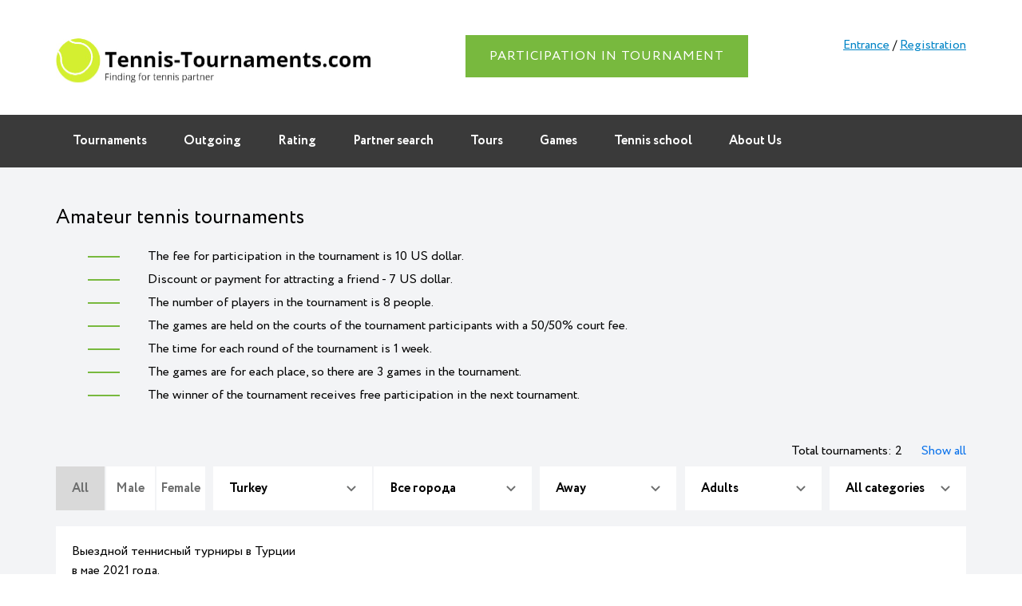

--- FILE ---
content_type: text/html; charset=UTF-8
request_url: https://tennis-tournaments.com/tournaments/?gender=0&country=9705&city=0&duration=3&ages=6&tcat=0
body_size: 7118
content:
<!DOCTYPE>
<html>
<head>
	<meta charset="windows-1251">
	<meta name="viewport" content="width=device-width, initial-scale=1, user-scalable=no">

	<script src="/js/jquery-3.4.1.min.js"></script>
	<script src="/js/bootstrap.min.js" integrity="sha384-wfSDF2E50Y2D1uUdj0O3uMBJnjuUD4Ih7YwaYd1iqfktj0Uod8GCExl3Og8ifwB6" crossorigin="anonymous"></script>

	<script type="text/javascript" src="/partner/media/js/jquery.dialog-plugin.js"></script>
	
	<link rel="stylesheet" id="contact-form-7-css"  href="/wp-content/plugins/contact-form-7/includes/css/styles.css?ver=5.1.6" type="text/css" media="all" />
	<link rel="stylesheet" id="twentyseventeen-fonts-css"  href="https://fonts.googleapis.com/css?family=Libre+Franklin%3A300%2C300i%2C400%2C400i%2C600%2C600i%2C800%2C800i&#038;subset=latin%2Clatin-ext" type="text/css" media="all" />
	<link rel="stylesheet" id="twentyseventeen-style-css"  href="/wp-content/themes/tennis/style.css?ver=4.9.14" type="text/css" media="all" />
	<link rel="stylesheet" href="https://maxcdn.bootstrapcdn.com/font-awesome/4.5.0/css/font-awesome.min.css">

	<title>Amateur tennis tournaments</title>
	<meta http-equiv="X-UA-Compatible" content="IE=edge">
    <meta name="viewport" content="width=device-width, initial-scale=1">
	<script src='/partner/js/retarcore.js'> </script>
	<script src='/partner/js/controller.js'> </script>
	
	<meta name="description"  content="We invite you to take part in multi-day amateur tennis tournaments"/>
    <meta name="keywords"  content="Amateur tennis tournaments, tennis tournaments for amateurs"/>
    <link rel="stylesheet" href="/media_new/css/style.css">
	<link rel="stylesheet" href="/media_new/css/jquery.formstyler.css">
	<link href="/tournaments/css/tournaments.css?v=4" rel="stylesheet" type="text/css" />
	<link rel="stylesheet" href="https://maxcdn.bootstrapcdn.com/font-awesome/4.5.0/css/font-awesome.min.css">
	<link href="//cdnjs.cloudflare.com/ajax/libs/jquery-datetimepicker/2.5.4/jquery.datetimepicker.css" rel="stylesheet" type="text/css" />
	<script src="//cdnjs.cloudflare.com/ajax/libs/jquery-datetimepicker/2.5.4/build/jquery.datetimepicker.full.js"></script>
	<script src="/media_new/js/jquery.formstyler.js"></script>
	<script src="/media_new/js/common.js?time=31313"></script>
	<script src="/tournaments/js/controller.js?time=31314"></script></head>
<body>
	<div id="page" >
		<div class="header">
		
						
			<div class="logo">
				<a href="/"><img src="/tennis-school/img/logo.png"></a>
				<div><span class="socicon"><a href="/login/">Entrance</a> / <a href="/register/">Registration</a></span></div>
			</div>
			
			<div class="head3">
				<a href="/tournaments/"><div style="margin-top: 41px;" class="phone">Participation in tournament</div></a>
			</div>
			
			<div class="head2">
				<div class="socicon">
					<a href="/login/">Entrance</a> / <a href="/register/">Registration</a>					
				</div>
			</div>
			
		</div>		
		<div class="menu">
			<div class="container">
				<div class="nav">
					<ul>
                        <li><a href="/tournaments/">Tournaments</a></li>
                        <li><a href="/tournaments/abroad/">Outgoing</a></li>
                        <li><a href="/rating/">Rating</a></li>
                        <li><a href="/partner/">Partner search</a></li>
                        <li><a href="/tours/">Tours</a></li>
                        <li><a href="/mygame/">Games</a></li>
                        <li><a href="/tennis-school/">Tennis school</a></li>
                        <li><a href="/contacts/">About Us</a></li>
					</ul>
		 			<a href="#" id="pull"></a>  
				</div>
			</div>
		</div>		
<style>
    .partner-links {
        display: flex;
        justify-content: center;
        margin: 20px 0;
    }

    .partner-links .inner {
        display: grid;
        grid-auto-flow: column;
        grid-template-columns: repeat(3, 1fr);
        grid-column-gap: 30px;
        max-width: 900px;
    }

    .partner-links a {
        padding: 0 5px;
    }

    @media screen and (max-width: 800px) {
        .partner-links .inner {
            grid-column-gap: 10px;
        }
        .partner-links {
            margin: 10px 0;
        }
    }

    @media screen and (max-width: 500px) {
        .partner-links .inner {
            grid-column-gap: 5px;
        }
        .partner-links a {
            font-size: 15px;
        }
    }

    @media screen and (max-width: 420px) {
        .partner-links .inner {
            grid-template-columns: repeat(2, 1fr);
            grid-template-rows: auto!important;
            grid-auto-flow: row;
        }
    }
</style>

    <div class="newverstka">
        <div class="tournaments-page">
            <div class="container">

                <div class="maindescr" style="padding-bottom: 0px;">
                    <h1 style="font-weight: 400;margin-bottom: 20px;font-size: 25px;line-height: 140%;margin-top: 20px;">Amateur tennis tournaments</h1></h1>
                    <ul>
                        <li>The fee for participation in the tournament is 10 US dollar.</li>
                        <li>Discount or payment for attracting a friend - 7 US dollar.</li>
                        <li>The number of players in the tournament is 8 people.</li>
                        <li>The games are held on the courts of the tournament participants with a 50/50% court fee.</li>
                        <li>The time for each round of the tournament is 1 week.</li>
                        <li>The games are for each place, so there are 3 games in the tournament.</li>
                        <li>The winner of the tournament receives free participation in the next tournament.</li>
                    </ul>
                </div>

                
                <div class="flex">
                    <div></div>
                    <div class="top-result">Total tournaments: 2                        <a href="/tournaments/">Show all</a>
                    </div>
                </div>

                <form id="search-partners-filter">
                    <div class="sort flex">
                        <div class="gender flex">
                            <input type="radio"
                                   class="radio" checked id="ch1" name="gender" value="0"><label for="ch1">All</label>
                            <input type="radio" class="radio"  id="ch2" name="gender" value="1"><label for="ch2">Male</label>
                            <input type="radio" class="radio"  id="ch3" name="gender" value="2"><label for="ch3">Female</label>
                        </div>
                        <div class="adress flex">
                            <select class="select" name="country" id="country">
                                <option value="0">Все страны</option>
                                <option data-slug="russia" value="3159" >Russia</option><option data-slug="ukraine" value="9908" >Ukraine</option><option data-slug="belarus" value="248" >Belarus</option><option data-slug="kazakhstan" value="1894" >Kazakhstan</option><option data-slug="argentina" value="177" >Argentina</option><option data-slug="armenia" value="245" >Armenia</option><option data-slug="australia" value="4" >Australia</option><option data-slug="austria" value="63" >Austria</option><option data-slug="azerbaijan" value="81" >Azerbaijan</option><option data-slug="belgium" value="404" >Belgium</option><option data-slug="brazil" value="467" >Brazil</option><option data-slug="bulgaria" value="428" >Bulgaria</option><option data-slug="canada" value="2172" >Canada</option><option data-slug="chile" value="582031" >Chile</option><option data-slug="china" value="2374" >China</option><option data-slug="costa-rica" value="2430" >Costa Rica</option><option data-slug="croatia" value="277553" >Croatia</option><option data-slug="cuba" value="582077" >Cuba</option><option data-slug="cyprus" value="2297" >Cyprus</option><option data-slug="czech-republic" value="10874" >Czech Republic</option><option data-slug="denmark" value="1366" >Denmark</option><option data-slug="dominican-republic" value="2577958" >Dominican Republic</option><option data-slug="ecuador" value="582064" >Ecuador</option><option data-slug="egypt" value="1380" >Egypt</option><option data-slug="emirates" value="582051" >Emirates</option><option data-slug="estonia" value="10968" >Estonia</option><option data-slug="finland" value="10648" >Finland</option><option data-slug="france" value="10668" >France</option><option data-slug="georgia" value="1280" >Georgia</option><option data-slug="germany" value="1012" >Germany</option><option data-slug="greece" value="1258" >Greece</option><option data-slug="guadeloupe" value="1007" >Guadeloupe</option><option data-slug="holland" value="1206" >Holland</option><option data-slug="hong-kong" value="277557" >Hong Kong</option><option data-slug="hungary" value="924" >Hungary</option><option data-slug="india" value="1451" >India</option><option data-slug="indonesia" value="277559" >Indonesia</option><option data-slug="iran" value="1663" >Iran</option><option data-slug="iraq" value="3410238" >Iraq</option><option data-slug="ireland" value="1696" >Ireland</option><option data-slug="israel" value="1393" >Israel</option><option data-slug="italy" value="1786" >Italy</option><option data-slug="jamaica" value="582106" >Jamaica</option><option data-slug="japan" value="11060" >Japan</option><option data-slug="jordan" value="277561" >Jordan</option><option data-slug="kyrgyzstan" value="2303" >Kyrgyzstan</option><option data-slug="latvia" value="2448" >Latvia</option><option data-slug="lebanon" value="582060" >Lebanon</option><option data-slug="lebanon" value="2505884" >Lebanon</option><option data-slug="libya" value="2509" >Libya</option><option data-slug="lithuania" value="2514" >Lithuania</option><option data-slug="luxembourg" value="2614" >Luxembourg</option><option data-slug="macedonia" value="582041" >Macedonia</option><option data-slug="malaysia" value="277563" >Malaysia</option><option data-slug="malta" value="582043" >Malta</option><option data-slug="mexico" value="2617" >Mexico</option><option data-slug="moldova" value="2788" >Moldova</option><option data-slug="monaco" value="2833" >Monaco</option><option data-slug="mongolia" value="2687701" >Mongolia</option><option data-slug="morocco" value="582065" >Morocco</option><option data-slug="mozambique" value="582082" >Mozambique</option><option data-slug="netherlands" value="277551" >Netherlands</option><option data-slug="new-zealand" value="2837" >New Zealand</option><option data-slug="norway" value="2880" >Norway</option><option data-slug="pakistan" value="582044" >Pakistan</option><option data-slug="peru" value="582046" >Peru</option><option data-slug="poland" value="2897" >Poland</option><option data-slug="portugal" value="3141" >Portugal</option><option data-slug="romania" value="277555" >Romania</option><option data-slug="singapore" value="277565" >Singapore</option><option data-slug="slovakia" value="5666" >Slovakia</option><option data-slug="slovenia" value="5673" >Slovenia</option><option data-slug="south-africa" value="3661568" >South Africa</option><option data-slug="spain" value="1707" >Spain</option><option data-slug="suriname" value="5678" >Suriname</option><option data-slug="sweden" value="10933" >Sweden</option><option data-slug="switzerland" value="10904" >Switzerland</option><option data-slug="taiwan" value="277567" >Taiwan</option><option data-slug="tajikistan" value="9575" >Tajikistan</option><option data-slug="thailand" value="582050" >Thailand</option><option data-slug="tunisia" value="582090" >Tunisia</option><option data-slug="turkey" value="9705" selected>Turkey</option><option data-slug="turkmenistan" value="9638" >Turkmenia</option><option data-slug="Turkmenistan" value="277569" >Turkmenistan</option><option data-slug="united-kingdom" value="616" >United Kingdom</option><option data-slug="united-states" value="5681" >United States</option><option data-slug="uzbekistan" value="9787" >Uzbekistan</option><option data-slug="vietnam" value="971" >Vietnam</option>                            </select>
                            <select class="select" name="city" id="city">
                                                                    <option data-slug="all" value="0">Все города</option>                                    <option data-slug="adana" value="9713" >Adana</option><option data-slug="adapazari" value="9760" >Adarazari</option><option data-slug="afon" value="9725" >Afion</option><option data-slug="amasya" value="9717" >Amasia</option><option data-slug="ankara" value="9719" >Ankara</option><option data-slug="antaliya" value="9721" >Antalya</option><option data-slug="artvin" value="9723" >ARTVIN</option><option data-slug="aydyn" value="9715" >Aydin</option><option data-slug="bayburt" value="9709" >Baiburt</option><option data-slug="balykesir" value="9727" >Balikesire</option><option data-slug="bartyn" value="9707" >Bartyne</option><option data-slug="biledzhik" value="9729" >Bible</option><option data-slug="bursa" value="9731" >Bursa</option><option data-slug="keyseri" value="9743" >Cayseri.</option><option data-slug="kokeli" value="9748" >Cella</option><option data-slug="korum" value="9771" >Corum</option><option data-slug="denizli" value="9735" >Denizli</option><option data-slug="edirn" value="9773" >Edirne</option><option data-slug="elazig" value="9775" >Elazig</option><option data-slug="erzinkan" value="9777" >Erzincan</option><option data-slug="erzurum" value="9779" >Erzurum</option><option data-slug="eskisehir" value="9781" >Eskisehir</option><option data-slug="gaziantep" value="9733" >Gaziantep</option><option data-slug="stambul" value="9766" >Istanbul</option><option data-slug="izmir" value="9737" >Izmir.</option><option data-slug="izmit" value="9747" >Izmit</option><option data-slug="karabuk" value="9711" >Karaka</option><option data-slug="kars" value="9745" >Kars</option><option data-slug="kirikkal" value="9752" >Kirikkal</option><option data-slug="konia" value="9750" >Konia.</option><option data-slug="kutahia" value="9754" >Kutahia</option><option data-slug="malatia" value="9756" >Malatya</option><option data-slug="manisa" value="9758" >Manisa</option><option data-slug="mersin" value="9741" >Mersin</option><option data-slug="samsun" value="9762" >Samsun</option><option data-slug="sivas" value="9764" >Sivas</option><option data-slug="isparta" value="9739" >Sparky</option><option data-slug="trebizond" value="9769" >Topisd.</option><option data-slug="trabzon" value="9768" >Trabzon</option>                                                            </select>
                        </div>

                        <select class="duration select" name="duration">
                            <option value="2" >Multi-day</option><option value="1" >One-day</option><option value="3" selected>Away</option>                        </select>

                        <select class="age select" name="ages">
                            <option value="6" selected>Adults</option><option value="15" >Childish</option><option value="1" >9-10 years</option><option value="2" >Up to 13 years</option><option value="3" >Up to 15 years</option><option value="4" >Up to 17 years</option><option value="5" >Up to 19 years</option><option value="16" >Veterans</option><option value="7" >35+</option><option value="8" >40+</option><option value="9" >45+</option><option value="10" >50+</option><option value="11" >55+</option><option value="12" >60+</option><option value="13" >65+</option><option value="14" >70+</option>                        </select>

                        <select class="cat select" name="tcat">
                            <option value="0">All categories</option>
                            <option value="1" >1st category</option><option value="2" >2nd category</option><option value="3" >3rd category</option><option value="4" >4rd category</option><option value="6" >Masters</option><option value="7" >Men's Doubles</option><option value="8" >Women's Doubles</option><option value="9" >Mixed</option>                        </select>
                    </div>
                                    </form>
                                                            

                        <div class="tournament-item flex">
                            <div class="name">
                                <div>
                                    <a href="/tournaments/139/">Выездной теннисный турниры в Турции в мае 2021 года. </a>
                                </div>
                                <div class="city">
                                    Antalya
                                    <span style="text-transform: lowercase;"> - Away</span>
                                </div>
                                <div class="cat"><!-- Категория: //-->
                                    1st category                                    <a href="#" style="color: #0670EB" onclick="return false;">Male</a>                                </div>
                            </div>
                            <div class="users">
                                                                    <span class="games other">Acceptance of applications</span>
                                                                <div class="places">
                                    Available places to participate: 30                                </div>
                                

<div class="list">
    <div class="user-icon  user_photo"><a href="/partner/user/33/"><span><img src="https://tennis-tournaments.com/wp-content/uploads/2020/11/user_33-110x110.jpg"/></span></a></div><div class="user-icon  user_photo"><a href="/partner/user/1806/"><span><img src="https://tennis-tournaments.com/wp-content/uploads/2020/11/user_1806-110x110.jpg"/></span></a></div><div class="user-icon "><span>3</span></div><div class="user-icon "><span>4</span></div><div class="user-icon "><span>5</span></div><div class="user-icon "><span>6</span></div><div class="user-icon "><span>7</span></div><div class="user-icon "><span>8</span></div><div class="user-icon "><span>9</span></div><div class="user-icon "><span>10</span></div><div class="user-icon "><span>11</span></div><div class="user-icon "><span>12</span></div><div class="user-icon "><span>13</span></div><div class="user-icon "><span>14</span></div><div class="user-icon "><span>15</span></div><div class="user-icon "><span>16</span></div><div class="user-icon "><span>17</span></div><div class="user-icon "><span>18</span></div><div class="user-icon "><span>19</span></div><div class="user-icon "><span>20</span></div><div class="user-icon "><span>21</span></div><div class="user-icon "><span>22</span></div><div class="user-icon "><span>23</span></div><div class="user-icon "><span>24</span></div><div class="user-icon "><span>25</span></div><div class="user-icon "><span>26</span></div><div class="user-icon "><span>27</span></div><div class="user-icon "><span>28</span></div><div class="user-icon "><span>29</span></div><div class="user-icon "><span>30</span></div><div class="user-icon "><span>31</span></div><div class="user-icon "><span>32</span></div></div>
                                <div class="show_warning" id="warning_for_139"></div>
                                                            </div>
                            <div class="button">
                                Available places: 30                                        <button onclick="AccessTournament(139, this)">Participate</button>
                                        
                            </div>
                        </div>
                                            

                        <div class="tournament-item flex">
                            <div class="name">
                                <div>
                                    <a href="/tournaments/162/">Выездной теннисный турниры в Турции в мае 2021 года в Фетхие </a>
                                </div>
                                <div class="city">
                                    Adana
                                    <span style="text-transform: lowercase;"> - Away</span>
                                </div>
                                <div class="cat"><!-- Категория: //-->
                                    1st category                                    <a href="#" style="color: #0670EB" onclick="return false;">Male</a>                                </div>
                            </div>
                            <div class="users">
                                                                    <span class="games other">Acceptance of applications</span>
                                                                <div class="places">
                                    Available places to participate: 34                                </div>
                                

<div class="list">
    <div class="user-icon  user_photo"><a href="/partner/user/33/"><span><img src="https://tennis-tournaments.com/wp-content/uploads/2020/11/user_33-110x110.jpg"/></span></a></div><div class="user-icon  user_photo"><a href="/partner/user/1806/"><span><img src="https://tennis-tournaments.com/wp-content/uploads/2020/11/user_1806-110x110.jpg"/></span></a></div><div class="user-icon "><span>3</span></div><div class="user-icon "><span>4</span></div><div class="user-icon "><span>5</span></div><div class="user-icon "><span>6</span></div><div class="user-icon "><span>7</span></div><div class="user-icon "><span>8</span></div><div class="user-icon "><span>9</span></div><div class="user-icon "><span>10</span></div><div class="user-icon "><span>11</span></div><div class="user-icon "><span>12</span></div><div class="user-icon "><span>13</span></div><div class="user-icon "><span>14</span></div><div class="user-icon "><span>15</span></div><div class="user-icon "><span>16</span></div><div class="user-icon "><span>17</span></div><div class="user-icon "><span>18</span></div><div class="user-icon "><span>19</span></div><div class="user-icon "><span>20</span></div><div class="user-icon "><span>21</span></div><div class="user-icon "><span>22</span></div><div class="user-icon "><span>23</span></div><div class="user-icon "><span>24</span></div><div class="user-icon "><span>25</span></div><div class="user-icon "><span>26</span></div><div class="user-icon "><span>27</span></div><div class="user-icon "><span>28</span></div><div class="user-icon "><span>29</span></div><div class="user-icon "><span>30</span></div><div class="user-icon "><span>31</span></div><div class="user-icon "><span>32</span></div><div class="user-icon "><span>33</span></div><div class="user-icon "><span>34</span></div><div class="user-icon "><span>35</span></div><div class="user-icon "><span>36</span></div></div>
                                <div class="show_warning" id="warning_for_162"></div>
                                                            </div>
                            <div class="button">
                                Available places: 34                                        <button onclick="AccessTournament(162, this)">Participate</button>
                                        
                            </div>
                        </div>
                                        
                
                
            </div>
        </div>

        <div class="tournaments-texts">
            <div class="container">
                <h2>Multi-day tennis tournaments</h2>
                <div class="tournaments-texts">
                    <img decoding="async" class="pull-right" src="/img/img1.png" style="margin-left: 30px; width: 170px; float: right !important;">

                    <p>To apply for participation in the tennis tournament, use the form on the main page of
                        the website to apply for participation in the tournament.</p>
                    <p>You need to select your category, fill in the other required fields of the form and click on "Submit a request".</p>
                    <p>Next, we will contact you using the specified contact information and inform you of the results of the draw and the opponent's contacts.</p>

                    <p class="l">Cost of participation: 800 rubles.</p>

                    <h3>Regulations of multi-day tournaments </h3>
                    <p>Requirements for the number of participants in the tournament: the number of players in each age
                        group must be at least 4 and no more than 32. With a larger number of players, several tournament
                        grids are formed.</p>

                    <p>Rules of holding a tournament in the </p>
                    <ul>
                        <li>For more than 6 players, the Olympic system is used with additional tournaments that are
                            held for players who lose one of the games.</li>
                        <li>If the number of participants is from 4 to 6, a round-robin system is used.</li>
                        <li>Matches in all age groups and tournaments are played in 3 sets with a tie-break in each set.</li>
                        <li>Tennis courts for competitions are provided by the participants of the match themselves by mutual agreement.</li>
                        <li>The rent of the tennis court is paid by the participants in the amount of 50/50%.</li>
                        <li>Preference is given to a tennis court with a lower rental price. In the summer season, unpaved courts have priority.</li>
                        <li>Courts within the city have priority. In a controversial situation, with the same cost of
                            rent and the location of the courts, the participant, defined as the "host party", has the final say.</li>
                        <li>Payment for the court is made by the participants before the start of the match.</li>
                        <li>At least three new balls must be approved for the match. Newer and better balls have priority.</li>

                    </ul>


                    <h3>Conducting matches</h3>
                    <p>The time of the match must be agreed upon by both participants.</p>
                    <p>The time of the matches is from 8-00 to 00-00. The deadline for the start of the game is 22.30.
                        Matches are judged by the players themselves without a referee on the tower.</p>
                    <p>The priority in judging is on the side of the participant, where the disputed ball is.
                        In a contentious situation, 2 balls are played.</p>
                </div>
            </div>
            <div class="container">
                
                <div class="partner-links">
                                        <div class="inner" style="grid-template-rows: repeat(13, auto);">
                                                        <a href="/tournaments/turkey/adana/">Adana</a>
                                                            <a href="/tournaments/turkey/adapazari/">Adarazari</a>
                                                            <a href="/tournaments/turkey/afon/">Afion</a>
                                                            <a href="/tournaments/turkey/amasya/">Amasia</a>
                                                            <a href="/tournaments/turkey/ankara/">Ankara</a>
                                                            <a href="/tournaments/turkey/antaliya/">Antalya</a>
                                                            <a href="/tournaments/turkey/artvin/">ARTVIN</a>
                                                            <a href="/tournaments/turkey/aydyn/">Aydin</a>
                                                            <a href="/tournaments/turkey/bayburt/">Baiburt</a>
                                                            <a href="/tournaments/turkey/balykesir/">Balikesire</a>
                                                            <a href="/tournaments/turkey/bartyn/">Bartyne</a>
                                                            <a href="/tournaments/turkey/biledzhik/">Bible</a>
                                                            <a href="/tournaments/turkey/bursa/">Bursa</a>
                                                            <a href="/tournaments/turkey/keyseri/">Cayseri.</a>
                                                            <a href="/tournaments/turkey/kokeli/">Cella</a>
                                                            <a href="/tournaments/turkey/korum/">Corum</a>
                                                            <a href="/tournaments/turkey/denizli/">Denizli</a>
                                                            <a href="/tournaments/turkey/edirn/">Edirne</a>
                                                            <a href="/tournaments/turkey/elazig/">Elazig</a>
                                                            <a href="/tournaments/turkey/erzinkan/">Erzincan</a>
                                                            <a href="/tournaments/turkey/erzurum/">Erzurum</a>
                                                            <a href="/tournaments/turkey/eskisehir/">Eskisehir</a>
                                                            <a href="/tournaments/turkey/gaziantep/">Gaziantep</a>
                                                            <a href="/tournaments/turkey/stambul/">Istanbul</a>
                                                            <a href="/tournaments/turkey/izmir/">Izmir.</a>
                                                            <a href="/tournaments/turkey/izmit/">Izmit</a>
                                                            <a href="/tournaments/turkey/karabuk/">Karaka</a>
                                                            <a href="/tournaments/turkey/kars/">Kars</a>
                                                            <a href="/tournaments/turkey/kirikkal/">Kirikkal</a>
                                                            <a href="/tournaments/turkey/konia/">Konia.</a>
                                                            <a href="/tournaments/turkey/kutahia/">Kutahia</a>
                                                            <a href="/tournaments/turkey/malatia/">Malatya</a>
                                                            <a href="/tournaments/turkey/manisa/">Manisa</a>
                                                            <a href="/tournaments/turkey/mersin/">Mersin</a>
                                                            <a href="/tournaments/turkey/samsun/">Samsun</a>
                                                            <a href="/tournaments/turkey/sivas/">Sivas</a>
                                                            <a href="/tournaments/turkey/isparta/">Sparky</a>
                                                            <a href="/tournaments/turkey/trebizond/">Topisd.</a>
                                                            <a href="/tournaments/turkey/trabzon/">Trabzon</a>
                                                </div>
                </div>
            </div>
        </div>

    </div>
<div class="footermain">
	<div class="container">
		<div class="footerrow">
			<div class="footercol">
				<div class="footercol_content">
                    <h3>Tournaments</h3>
                    <ul>
                        <li><a href="/login/">Registration</a></li>
                        <li><a href="/rules/">Rules</a></li>
                        <li><a href="/rating/">Rating</a></li>
                    </ul>
				</div>
			</div>
			<div class="footercol">
				<div class="footercol_content">
                    <h3>Reference</h3>
                    <ul>
                        <li><a href="/tennis-courts/">Courts</a></li>
                        <li><a href="/ntrp/">NTRP</a></li>
                    </ul>
				</div>
			</div>
			<div class="footercol">
				<div class="footercol_content">
                    <h3>Partner search</h3>
                    <ul>
                        <li><a href="/partner/">Tennis</a></li>
                        <li><a href="/table-tennis/">Table tennis</a></li>
                        <li><a href="/badminton-partner/">Badminton</a></li>
                        <li><a href="/beach-tennis-partner/">Beach tennis</a></li>
                    </ul>
				</div>
			</div>
			<div class="footercol">
                <div class="footercol_content">
                    <h3>Tennis school</h3>
                    <ul>
                        <li><a href="/tennis-school/">Leave a request</a></li>
                        <li><a href="/trainer/">Coach</a></li>
                    </ul>
                </div>
			</div>
			<div class="footercol">
				<div class="footercol_content">
                    <h3>Feedback</h3>
                    <ul>
                        <li><a href="/contacts/">Contacts</a></li>
                        <li><a href="mailto:info@tennis-play.com">info@tennis-play.com</a></li>
                    </ul>
				</div>
			</div>
		</div>
	</div>
</div>

<div class="footer2">
	<div class="container">
	<div class="footerleft">
	<div class="footerinfo"><a href="mailto:info@tennis-play.com" style="color: #fff; text-decoration: none;"><i class="fa fa-envelope" aria-hidden="true"></i>  info@tennis-play.com</a></div>
	<div class="copyright">2010-2020 Tennis-Tournaments.com<br><a href="/privacy/" style="color: #9fa3a9;">Privacy policy</a></div>
	</div>
	<div class="footersoc">
	<a href="https://www.facebook.com/groups/857998284272053/" target="_blank"><div class="socf1"></div></a>
	<a href="https://vk.com/tennis_play_com" target="_blank"><div class="socf2"></div></a>
	<a href="https://www.instagram.com/tennis_play_com/" target="_blank"><div class="socf3"></div></a>
	</div>
	<div class="footer3">
	<!-- <div class="footern">8 (916) 154-25-42</div> -->
	<a href="#block4cont"><div class="phonef" style="display:none;"><i class="fa fa-phone"></i> Заказать звонок</div></a>
	</div>
	</div>
</div>
<script>   
jQuery(function($) { 
    jQuery('#pull').click(function(e) {
	e.preventDefault();
	$('.menu .nav ul').slideToggle();
});
});
</script>
<script src='/partner/js/jquery.timepicker.js'></script>
<link href="/partner/js/jquery.timepicker.css" rel="stylesheet" type="text/css" />
<script>
	$('#playtimefrom, #playtimeto').timepicker({ 'timeFormat': 'H:i', 'step': 60 });
</script>
</body>
</html>

--- FILE ---
content_type: text/css
request_url: https://tennis-tournaments.com/wp-content/themes/tennis/style.css?ver=4.9.14
body_size: 55067
content:
@charset "utf-8";
/* CSS Document */
.vc_column_container>.vc_column-inner {
padding:0px!important;
}
.vc_row {
margin:0px!important;
}
@font-face {
	font-display: swap;
    font-family: Circe-Bold; /* Имя шрифта */
    src: url(/fonts/Circe-Bold.otf); /* Путь к файлу со шрифтом */
   }
@font-face {
	font-display: swap;
  font-family: Circe;
  src: url(/media_new/fonts/Circe-Regular.woff);
  font-weight: normal;
  font-style: normal;
}
/*@font-face {
	font-display: swap;
    font-family: Circe-ExtraBold; /
    src: url(/fonts/Circe-ExtraBold.otf); 
   }*/
@font-face {
	font-display: swap;
    font-family: CRC25; /* Имя шрифта */
    src: url(/fonts/CRC25.otf); /* Путь к файлу со шрифтом */
   }
@font-face {
	font-display: swap;
    font-family: CRC35; /* Имя шрифта */
    src: url(/fonts/CRC35.otf); /* Путь к файлу со шрифтом */
   }
@font-face {
	font-display: swap;
    font-family: CRC55; /* Имя шрифта */
    src: url(/fonts/CRC55.otf); /* Путь к файлу со шрифтом */
   }
body {
	margin: 0 !important;
}

.socicon a
{
	text-decoration: underline;
	color: #0084c6;
}

.logo .socicon
{
	display: none;
}

	@media screen and (min-width: 1165px) {
body {
	font-family: CRC55;
	font-size: 16px;
    margin:0px;
}
.texttop {
    margin-top: 20px;
}
.wpcf7 span{
color: #fff;
font-size: 17px;
padding-bottom:5px;
}
.mar40min {
margin-top:-40px;
}
.mar40 {
margin-top:40px;
}
.buttonnew {
	background:#adc450!important;
	border:solid 1px #c2de4e!important;
	padding:10px!important;
	color:#fff!important;
	border-radius:4px!important;
	font-size:18px!important;
	font-family: Circe-Bold!important;
    cursor:pointer!important;
}
.buttonft {
margin-top:20px;
}
.wpcf7-submit{
background: #adc450;
    border: solid 1px #c2de4e;
    color: #fff;
    border-radius: 4px;
    font-size: 18px;
    font-family: Circe-Bold;
    width:200px!important;
padding:10px!important;
}
.wpcf7 input{
width: 330px;
    padding: 15px;
    margin-right: 30px;
    border-radius: 4px;
    border: none;
    font-size: 16px;
}
.nav a#pull {  
    display: none;  
} 
.floatleft {
float:left;
margin-top:25px;
}
.formtour .wpcf7 {
    margin-top: -40px;
}
.texttop {
    height: 19px!important;
    margin-top: 39px!important;
    margin-bottom: 12px!important;
}
.formname {
margin-top:-15px;
}
.buttonft {
margin-bottom: 20px!important;
}
#slider_117 .owl-next {
    background: url(/img/nextnew.png) no-repeat center center !important;
    margin-top: -28px!important;
    margin-right: -71px;
    border: solid 1px #e5e5e5;
    width: 60px!important;
    height: 49px!important;
}
#slider_117 .owl-prev {
    background: url(/img/prevnew.png) no-repeat center center !important;
    margin-top: -28px!important;
    margin-left: -71px;
    border: solid 1px #e5e5e5;
    width: 60px!important;
    height: 49px!important;
}
.header {
	width:1140px;
	margin:0 auto 20px auto;
    height:124px;
	display: flex;
    justify-content: space-between;
}
.logo {
	margin-top: 45px;
	float:left;
}

.head1 {
	float:left;
	margin-top:62px;
	margin-left:24px;
}
.head2 {
    /*width: 165px;*/
    float: left;
    margin-top: 30px;
    /*margin-left: 35px;*/
}
.socicon {
	margin-top:15px;
	text-align: right;
}
.soc {
	margin-right:13px;
}
.head3 {
	float:left;
	font-size:23px;
	/*margin-left:24px;*/
	margin-top: 3px;
}
.headmob {
display:none;
}
.head3 a {
	color:#000;
	text-decoration:none;
}
.phone {
	color: #fff;
	background-color: #78B93E;
    padding: 15px 30px;
    font-size: 16px;
    font-family: 'CRC55';
    margin-top: 35px;
	cursor: pointer;
    letter-spacing: 1px;
	text-transform: uppercase;
}
.phone:hover a{
	text-decoration: none;
}
.phone:hover {
    border: solid 1px #000;
	background-color: #fff;
	color: #000;
}
.container {
	width:1140px!important;
	margin:auto!important;
}
.entry-header {
	width:1140px!important;
	margin:auto!important;
}
.menu {
	background-color:#3a3a3a;
	height:66px;
}
.nav ul {
	    padding: 0px!important;
}
.nav ul li {
	display: inline-block;
	padding: 21px 0px;
}
.nav ul li a {
	color:#fff;
	text-decoration:none;
	font-family:Circe-Bold;
	padding: 21px 21px;
}
.nav ul li a:hover {
	background-color:#5f5f5f;
}
.slide {
	background:url('/img/slide.png') no-repeat;
	 -moz-background-size: 100%; /* Firefox 3.6+ */
    -webkit-background-size: 100%; /* Safari 3.1+ и Chrome 4.0+ */
    -o-background-size: 100%; /* Opera 9.6+ */
    background-size: 100%; /* Современные браузеры */
	height:320px;
	
}
.slidehead {
	color:#fff;
	font-size:45px;
	width:600px;
	text-transform:uppercase;
	padding-top:20px;
}

.slidebutton {
}
.more {
	border: solid 1px #c2de4e;
    border-radius: 3px;
    padding: 10px 30px;
    font-size: 16px;
    font-family: Circe-Bold;

    margin-top: 13px;
    text-align: center;
	color:#fff;
	background-color:#adc450;
	float:left;
}
.more:hover {
   background: #9bb142!important;
	border:solid 1px #aac53b!important;
}
.forcoach {
	border: solid 1px #fff;
    border-radius: 3px;
    padding: 10px 30px;
    font-size: 16px;
    font-family: Circe-Bold;
    margin-top: 13px;
    text-align: center;
	color:#fff;
	float:left;
	margin-left:30px;
display: none;
}
.forcoach:hover {
    border: solid 1px #c2de4e;
    color: #fff;
    background-color: #adc450;
}
.block2 {
	margin:50px 0px;
}
.block2head {
	font-size:20px;
	font-family: Circe-Bold;
	margin-top:25px;
}
.block2text {
	font-size:14px;
	margin-top:30px;
}
.block2cont {
	float:left;
	width:160px;
	margin-right:60px;
}
.block2cont:last-child {
	float:left;
	width:160px;

}
.block2img {
	margin-left:-20px;
}
.block3 {
	background-color:#f3f3f3;
	padding-top:50px;
	clear:both;
	text-align:center;
}
.block3head {
	font-size:40px;
	font-family:Circe-Bold;
}
.block3headtour {
margin-left:0px!important;
}
.block3text {
	width:650px;
	margin:auto;
	margin-top:20px;
}
	margin-top:30px;
.block3cont {
}
.contbl {
	padding:22px;
}
.block3cont ul {
	    padding: 0px!important;
}
.block3cont ul li{
	list-style-type: none;
	width:270px;
	background-color:#fff;
	display: inline-block;
	margin:0px 8px;
	
}
.conthead {
	font-size:20px;
	font-family:Circe-Bold;
}
.conttext {
	font-size:14px;
}
.conttext p{
	margin-top: 20px;
	margin-bottom:0px;
}
.block4cont {
	background-color:#3a3a3a;
	padding-top:50px;
}
.block4head {
	font-family:Circe-Bold;;
	font-size:40px;
	color:#fff;
	text-align:center;
}
.block4text {
	color:#fff;
	width:650px;
	margin:auto;
	margin-top:20px;
	text-align:center;
}
.form {
	text-align: center;
	margin-top:40px;
}
.form input {
	width:250px;
	padding:15px;
	margin-right:30px;
	border-radius:4px;
	border:none;
font-size:16px;
}
.form label {
float:left;
}
.form label span input {
	width:240px!important;
	padding:15px!important;
	margin-right:30px!important;
	border-radius:4px!important;
	border:none!important;
font-size:16px!important;
display:inline-block;
}
.form button {
	background:#adc450;
	border:solid 1px #c2de4e;
	padding:10px;
	color:#fff;
	border-radius:4px;
	font-size:18px;
	font-family: Circe-Bold;
    cursor:pointer;
}
.form button:hover {
background-color: #a9bf4e;
	border:solid 1px #aac53b;
}
.block5 {
	margin-top:60px;
}
.block5img {
	float:left;
}
.block5cont {
	margin-left:80px;
	float:left;
}
.block5head {
	font-size:40px;
	font-family: Circe-Bold;
}
.block5text {
	font-size:14px;
	font-family: CRC35;
}
.block5info {
	padding:30px;
	box-shadow: 0 0 20px rgba(0,0,0,0.5);
	border-radius:5px;
	margin-top:30px;
	width:500px;
}
.inhead {
	font-size:20px;
	font-family: Circe-Bold;
}
.block5info p {
	margin-top:5px;
	margin-bottom:5px;
}
.infoprice {
	font-size:25px;
	font-family: CRC35;
	float:right;
	margin-top: -40px;
}
.infoprice span {
	font-size:18px;
}
.hr {
	border-top:solid 1px #dfdfdf;
	margin:20px 0px;
}
.block5button {
	background: #adc450;
    border: solid 1px #c2de4e;
    padding: 10px 25px;
    color: #fff;
    border-radius: 4px;
    font-size: 18px;
    font-family: Circe-Bold;
	float:left;
	margin-top:30px!important;
}
.block5buttontour {
    margin: 0px 0px 20px 0px;
}
.block5button:hover {
   background: #9bb142!important;
	border:solid 1px #aac53b!important;
}
.block5img2 {
	float:left;
	margin-left:80px;
	margin-top:80px;
}
.block5cont2 {
	float:left;
	margin-top:80px;
}
.block6 {
	text-align: center;
	clear:both;
}
.block6head {
	font-size: 40px;
    font-family: Circe-Bold;
	padding-top:60px;
}
.block6cont li {
	list-style-type: none;
	display: inline-block;
	padding: 4px;
}
.block6 img {
	width:270px;
}
.block6cont ul {
	padding:0px!important;
}
.block6button {
	background: #adc450;
    border: solid 1px #c2de4e;
    padding: 10px 45px;
    color: #fff;
    border-radius: 4px;
    font-size: 18px;
    font-family: Circe-Bold;
	margin:0px auto;
	width:80px;
display:none;
}
.block6button:hover {
background: #9bb142!important;
	border:solid 1px #aac53b!important;
}
.block6 a{
	text-decoration:none;
}
.block7cont {
	background-color:#3a3a3a;
	padding-top:20px;
}
.block7otz {
margin-top: -40px!important;
}
.block7head {
	font-family:Circe-Bold;;
	font-size:40px;
	color:#fff;
	text-align:center;
}
.block7text {
	color:#fff;
	width:650px;
	margin:auto;
	margin-top:20px;
	text-align:center;
}
.otz {
	margin-top:50px;
}
.otz ul {
	padding:0px!important;
}
.otz li {
    list-style-type: none;
	width:270px;
	background-color:#fff;
	padding:30px 40px;
	display: inline-block;   
	margin-right: 20px;
}
.otz li:last-child {
	margin-right: 0px;
}
.otzhead {
	font-size:18px;
	font-family: Circe-Bold;
}
.otztext {
	font-size:14px;
	margin-top:15px;
	float:left;
}
.otzautor{
	font-size:13px;
	color:#a9a9a9;
	padding-top: 20px;
    clear: both;
}
.quote {
	background: url(/img/quote.png) no-repeat;
    width: 18px;
    height: 15px;
    float: left;
	margin-left: -20px;
	margin-top: -15px;
}
.quote2 {
	background: url(/img/quote2.png) no-repeat;
    width: 18px;
    height: 15px;
    float: right;
	margin-right: -20px;
}
.block8 {
	text-align:center;
}
.block8head {
	font-size: 40px;
    font-family: Circe-Bold;
    margin-top:40px;
}
.block8headtour {
margin-bottom: 20px!important;
}
.block8text {
	width: 700px;
    margin: auto;
    margin-top: 20px;
    text-align: center;
}
.block8cont li {
    list-style-type: none;
    width: 340px;
    background-color: #fff;
    display: inline-block;
    margin-right: 20px;
    box-shadow: 0 0 20px rgba(0,0,0,0.5);
    border-radius: 5px;
	}
.lihead {
	background-color:#5a93e0;
    border-radius: 5px 5px 0px 0px;
	width:100%;
	height:5px;	
	}
.lihead2 {
	background-color:#f58181;
    border-radius: 5px 5px 0px 0px;
	width:100%;
	height:5px;	
	}
.lihead3 {
	background-color:#ffcd18;
    border-radius: 5px 5px 0px 0px;
	width:100%;
	height:5px;	
	}
.licont {
    padding: 30px 30px;
	}
.liconthead {
	font-size:25px;
	text-transform:uppercase;
}
.licontprice {
	font-family: CRC35;
	font-size:30px;
	background-color:#f3f3f3;
	padding:10px;
	margin-top: 20px;
	margin-bottom:20px;
}
 .licontprice::after {
    content: ''; 
	position: absolute;
    border: 10px solid transparent;
    border-bottom: 10px solid #f3f3f3;
    margin-top: -30px;
	margin-left: -70px;
 }
 .licont p {
	 text-align:left;
	 margin-top:5px!important;
	 margin-bottom:5px!important;
 }
 .licontbut {
	border: solid 1px #c2de4e;
    border-radius: 3px;
    padding: 10px 20px;
    font-size: 16px;
    font-family: Circe-Bold;
    margin-top: 13px;
    text-align: center;
    color: #fff;
    background-color: #adc450;
    float: left;
 }
.licontbut:hover {
background: #9bb142!important;
	border:solid 1px #aac53b!important;}
 .licontbut2 {
	 border: solid 1px #aaaaaa;
    border-radius: 3px;
    padding: 10px 20px;
    font-size: 16px;
    font-family: Circe-Bold;
    margin-top: 13px;
    text-align: center;
    color: #aaaaaa;
    float: left;
	margin-left:20px;
display:none;
 }
.licontbut2:hover {
border: solid 1px #c2de4e;
    color: #fff;
    background-color: #adc450;
}
 .block9cont {
	background-color:#3a3a3a;
	padding:50px 0px;
}
 .block9conttour {
	background-color:#3a3a3a;
	padding:50px 0px;
padding-bottom:20px!important;
}
.block9head {
	font-family:Circe-Bold;;
	font-size:30px;
line-height:25px;
	color:#fff;
	text-align:center;
}
.block9text {
	color:#fff;
	width:650px;
	margin:auto;
	margin-top:20px;
	text-align:center;
}
.footermain {
	width:100%;
	background-color:#1d2325;
	padding-top:30px;
	padding-bottom:10px;
	border-bottom: solid 1px #898e96;
	display: inline-block;
    margin-bottom: -7px;
}


.logofooter {
	float:left;
}
.footermenu {
	float:left;
}
.footermenu li {
	display: inline-block;
}
.footermenu li a {
	color:#898989;
	text-decoration:none;
	padding:10px 12px;
}
.footermenu li a:hover {
	color:#adc450;
	text-decoration:underline;
}
.footer2 {
	width:100%;
	background-color:#1d2325;
	display: inline-block;
}
.footerleft {
	float:left;
}
.footerinfo {
	font-size:14px;
	color:#fff;
display:none;
}
.copyright {
	font-size:12px;
	color:#9fa3a9;
	margin-top:40px;
}
.footersoc {
	float:left;
	margin-left: 300px;
	margin-top:20px;
}
.footer3 {
	float: right;
	font-size:23px;
}
.footer3 a {
	color:#fff;
	text-decoration:none;
}
.phonef {
	border:solid 1px #fff;
	border-radius:5px;
	padding:10px 20px;
	font-size:16px;
	font-family:Circe-Bold;
	margin-top:13px;
	text-align:center;
}
.phonef:hover {
border: solid 1px #c2de4e;
    color: #fff;
    background-color: #adc450;
}
.footern {
	color:#fff;
	}
	.socf1 {
		background: url('/img/icon/fbf.png') no-repeat;
		width:42px;
		height:42px;
		display: inline-block;
		margin-right:13px;
		
	}
	.socf1:hover {
		background: url('/img/icon/fbh.png') no-repeat;
	}	
	.socf2 {
		background: url('/img/icon/vkf.png') no-repeat;
		width:42px;
		height:42px;
		display: inline-block;
		margin-right:13px;
		
	}
	.socf2:hover {
		background: url('/img/icon/vkh.png') no-repeat;;
	}
		.socf3 {
		background: url('/img/icon/instagramf.png') no-repeat;
		width:42px;
		height:42px;
		display: inline-block;
		margin-right:13px;
		
	}
	.socf3:hover {
		background: url('/img/icon/instagramh.png') no-repeat;;
	}
		.socf4 {
		background: url('/img/icon/twitterf.png') no-repeat;
		width:42px;
		height:42px;
		display: inline-block;
		margin-right:13px;
		
	}
	.socf4:hover {
		background: url('/img/icon/twitterh.png') no-repeat;;
	}
		.socf5 {
		background: url('/img/icon/okf.png') no-repeat;
		width:42px;
		height:42px;
		display: inline-block;
		margin-right:13px;
		
	}
	.socf5:hover {
		background: url('/img/icon/okh.png') no-repeat;;
	}
	.soc1 {
		background: url('/img/icon/fb.png') no-repeat;
		width:42px;
		height:42px;
		display: inline-block;
		margin-right:13px;
		
	}
	.soc1:hover {
		background: url('/img/icon/fbh.png') no-repeat;
	}	
	.soc2 {
		background: url('/img/icon/vk.png') no-repeat;
		width:42px;
		height:42px;
		display: inline-block;
		margin-right:13px;
		
	}
	.soc2:hover {
		background: url('/img/icon/vkh.png') no-repeat;;
	}
		.soc3 {
		background: url('/img/icon/instagram.png') no-repeat;
		width:42px;
		height:42px;
		display: inline-block;
		margin-right:13px;
		
	}
	.soc3:hover {
		background: url('/img/icon/instagramh.png') no-repeat;;
	}
		.soc4 {
		background: url('/img/icon/twitter.png') no-repeat;
		width:42px;
		height:42px;
		display: inline-block;
		margin-right:13px;
		
	}
	.soc4:hover {
		background: url('/img/icon/twitterh.png') no-repeat;;
	}
		.soc5 {
		background: url('/img/icon/ok.png') no-repeat;
		width:42px;
		height:42px;
		display: inline-block;
		margin-right:13px;
		
	}
	.soc5:hover {
		background: url('/img/icon/okh.png') no-repeat;;
	}
.polospr {
background: #f2f2f2; margin: 31px auto 28px auto; width: 311px; height: 8px;
}
	}
	@media screen and  (max-width: 788px) {
body {
	font-family: CRC55;
	font-size: 16px;
	/*padding-bottom: 300px !important;*/
}
.wrap
{
	padding-left: 2px;
    padding-right: 2px;
}

.head2 .socicon
{
	text-align: right;
}

.entry-title {
margin-top:15px!important;
}
.widget-area {
margin-top:60px!important;
}
.wpcf7-email {
display:none;
}
.pagecont {
padding: 20px 10px;
}
.soctext {
display:none;
}
.wpcf7 span{
	color: #fff;
	font-size: 17px;
	padding-bottom:5px;
	display:block;
}
.mar40min {
    margin-top: -20px!important;
    margin-bottom: -20px!important;
}
.prettyphoto {
  pointer-events: none;
}
.buttonnew {
width: 280px!important;
	background:#adc450!important;
	border:solid 1px #c2de4e!important;
	padding:10px!important;
	color:#fff!important;
	border-radius:4px!important;
	font-size:18px!important;
	font-family: Circe-Bold!important;
    cursor:pointer!important;
}
.marleft {
margin-left: 3px;
}
.buttonft {
width: 250px!important;
 //   margin-left: 20px;
}
.wpcf7-submit {
background: #adc450;
    border: solid 1px #c2de4e;
    color: #fff;
    border-radius: 4px;
    font-size: 18px;
    font-family: Circe-Bold;
padding:10px!important;
}
.wpb_content_element {
margin-bottom:0px!important;
}
 .nav {  
        border-bottom: 0;  
background:#3a3a3a;
    }  
    .nav ul {  
        display: none;  
        height: auto;  
    list-style-type: none;
    }  
    .nav a#pull {  
    display: block;
    background-color: #fff;
    width: 100%;
    color: #fff;
	padding-top: 20px;
    text-decoration: none;
    position: relative;
    min-height: 32px;
    text-align: center;
    }  
    .nav a#pull:after {  
        content:"";  
        background: url('nav-icon.png') no-repeat;  
        width: 30px;  
        height: 30px;  
        display: inline-block;  
        top: 10px;  
    }  
.floatleft {
text-align: center;
}
.footermain {
	position: absolute;
	width:100%;
	background-color:#1d2325;
	border-bottom: solid 1px #898e96;
	display: inline-block;
    margin-bottom: -7px;
padding: 30px 0px 10px 0px;
}
div.wpcf7 {
padding:0px 5px;
margin-top: -10px;
}
.contactform1 div.wpcf7
{
	padding: 0px;
	margin-top: 0px;
}
.wpcf7 select{
width: 250px!important;
    padding: 15px;
    margin-right: 0px!important;
    border-radius: 4px;
    border: none;
    font-size: 16px;
}
.wpcf7 textarea {
    height: 60px!important;
    width: 220px!important;
    border-radius: 4px;
    padding: 15px;
    border: none;
    font-size:16px;
	margin-top: 20px;
}

.wpcf7 .contactform1 textarea
{
	width: 100% !important;
}

.mobalign {
text-align: center;
}
img {
  width: 100%; 
    height: auto;
}
.homeimg {
width:auto!important;
}
.wpcf7 input{
width: 220px;
    padding: 15px;
    margin-right: 0px!important;
margin-top:10px;
    border-radius: 4px;
    border: none;
    font-size: 16px;
}
#slider_117 .owl-next {
    background: url(/img/nextnew.png) no-repeat center center !important;
    margin-top: -28px!important;
    margin-right: 0px;
    border: solid 1px #e5e5e5;
    width: 60px!important;
    height: 49px!important;
}
#slider_117 .owl-prev {
    background: url(/img/prevnew.png) no-repeat center center !important;
    margin-top: -28px!important;
    margin-left: 0px;
    border: solid 1px #e5e5e5;
    width: 60px!important;
    height: 49px!important;
}
ul {
padding: 0px!important;
}
		.header {
	margin:auto;
display: grid;
padding: 0 8px;
}
.logo {
	
    margin-top: 10px;
}
.logo img {
width:100%;
height:auto;
max-width: 275px;
}
.head1 {
	margin-left: 45px;
    margin-top: -10px;
margin-bottom: -5px;
}
.head1tour {
    margin-top: 0px!important;
    line-height: 15px;
    margin-bottom: -10px!important;
}
.pull-right {
width:130px!important;
}
.pull-left {
width:130px!important;
}
.head2 {
	text-align: center;
	margin-top:0px;
}
.socicon {
	margin-top:15px;
}
.soc {
	margin-right:13px;
}
.head3 {
	text-align: center;
	font-size:23px;
	margin-top: 10px;
display:none;
}

.head3 a {
	color:#000;
	text-decoration:none;
display:none;
}
.headmob {
text-align: center;
	font-size:23px;
	margin-top: 10px;
color:#fff;
}
.headmob a {
	color:#fff;
	text-decoration:none;
}
.phone {
	color: #fff;
	background-color: #78B93E;
    padding: 15px 30px;
    font-size: 16px;
    font-family: 'CRC55';
    margin-top: 15px;
	cursor: pointer;
    letter-spacing: 1px;
	text-transform: uppercase;
}
.container {
	margin:auto;
}
.entry-header {
	margin:auto;
}
.menu {
    position: absolute;
    right: 0px;
    top: 0px;
    z-index: 999;
}
.nav ul {
	    padding: 0px!important;
}
.nav ul li {
	    padding: 10px 0px;
    text-align: center;
    border-bottom: solid 1px #4a4a4a;
}
.nav ul li a {
	color:#fff;
	text-decoration:none;
	font-family:Circe-Bold;
	padding: 21px 26px;
}
.nav ul li a:hover {
}
.slide {
	background:url('/img/slide.png') no-repeat;
padding:20px;
	
}
.slidehead {
	color:#fff;
	font-size:22px!important;
line-height:25px;
	max-width:600px;
width:100%;
	text-transform:uppercase;
	padding-top:10px;
}
.slidetext {
	color:#fff;
	font-size:16px;
	font-family:CRC35;
line-height:24px;
	padding-top:10px;
	max-width:500px;
width:100%;
}

.slidetexttour {
	color:#fff;
	font-size:16px;
	font-family:CRC35;
line-height:24px;
	padding-top:10px;
	max-width:500px;
width:100%;
}
.slidebutton {
display:none;
}
.more {
	border: solid 1px #c2de4e;
    border-radius: 3px;
    padding: 10px 30px;
    font-size: 16px;
    font-family: Circe-Bold;
    margin-top: 13px;
    text-align: center;
	color:#fff;
	background-color:#adc450;
}
.slidebutton a {
text-decoration:none;
}
.forcoach {
	border: solid 1px #fff;
    border-radius: 3px;
    padding: 10px 30px;
    font-size: 16px;
    font-family: Circe-Bold;
    margin-top: 13px;
    text-align: center;
	color:#fff;
display: none;
}
.block2 {
    display: grid;
}
.block2tour {
    display: inline!important;
}
.block2head {
	font-size:20px;
	font-family: Circe-Bold;
}
.block2text {
	font-size:14px;
}
.block2texttour {
	font-size:16px!important;
}
.block2cont {
        padding: 10px 20px 10px 20px;
    text-align: center;
}

.block2img {
	margin-left:-20px;
}
.block3 {
	background-color:#f3f3f3;
	padding: 30px 10px 0px 10px;
	clear:both;
	text-align:center;
}
.block3head {
	font-size:30px;
line-height:25px;
	font-family:Circe-Bold;
    margin-top: -10px;
}
.block3headtournew {
margin-top: 10px;
margin-bottom: 30px;
text-align:center;
}
.block3headtour {
text-align:center;
}
.block3headtourn {
margin-bottom: 35px;
}
.payment {
text-align: center!important;
}
.payment li {
width:135px!important;

}
.payment li img {
width:80px;
}
.leftcl {
text-align: center!important;
}
.mapstour {
margin-bottom:0px!important;
}
.block3text {
	margin:auto;
padding:20px;
}
	
.block3cont {
}
.contbl {
	padding:22px;
}
.block3cont ul {
	    padding: 0px!important;
}
.block3cont ul li{
	list-style-type: none;
	width:270px;
	background-color:#fff;
	display: inline-block;
	margin:0px 8px;
	
}
.conthead {
	font-size:20px;
	font-family:Circe-Bold;
margin-top: 35px;
}
.conttext {
	font-size:14px;
}
.conttext p{
	margin-top: 20px;
	margin-bottom:0px;
}
.block4cont {
	background-color:#3a3a3a;
	padding: 10px 10px 0px 10px;
}
.block4head {
	font-family:Circe-Bold;;
	font-size:30px;
line-height:25px;
	color:#fff;
	text-align:center;
}
.block4text {
	color:#fff;
	margin:auto;
	margin-top:20px;
	text-align:center;
}
.form {
	text-align: center;
	margin-top:40px;
}
.form input {
	width:250px;
	padding:15px;
	margin-right:30px;
	border-radius:4px;
	border:none;
}
.block5 {
	margin-top:15px;
}
.block5img {
	float:left;
display: none;
}
.block5img img {
width:100%;
height:auto;
}
.block5cont {
	padding:0px 15px;
}
.block5head {
	font-size:25px;
line-height:25px;
text-align: center;
	font-family: Circe-Bold;
    margin-bottom: 20px;
}
.block5text {
	font-size:14px;
	font-family: CRC35;
text-align: center;
margin-top:10px;
}
.block5info {
	padding:30px;
	box-shadow: 0 0 20px rgba(0,0,0,0.5);
	border-radius:5px;
	margin-top:30px;
text-align: center;
}
.inhead {
	font-size:20px;
	font-family: Circe-Bold;
}
.block5info p {
	margin-top:5px;
	margin-bottom:5px;
}
.infoprice {
	font-size:22px;
	font-family: CRC35;
}
.infoprice span {
	font-size:18px;
}
.hr {
	border-top:solid 1px #dfdfdf;
	margin:20px 0px;
}
.block5button {
	background: #adc450;
    border: solid 1px #c2de4e;
    padding: 10px 25px;
    color: #fff;
    border-radius: 4px;
    font-size: 18px;
    font-family: Circe-Bold;
text-align: center;
	margin-top:15px;
}
.block5cont a {
text-decoration: none;
}
.block5img2 {
	float:left;
	margin-top:80px;
display: none;
}
.block5img2 img {
width:100%; height:auto;
}
.block5cont2 {
	margin-top:10px;
padding: 15px;
}
.block5cont2 a {
text-decoration: none;.block5info
}
.block6 {
	text-align: center;
	clear:both;
margin-bottom:30px;
}
.block6head {
	font-size:30px;
line-height:25px;
    font-family: Circe-Bold;
	padding-top:10px;
    margin-bottom: 15px;
}
.block6cont li {
	list-style-type: none;
	display: inline-block;
	padding: 4px;
}
.block6 img {
	width:270px;
}
.block6cont ul {
	padding:0px!important;
}
.block6button {
	background: #adc450;
    border: solid 1px #c2de4e;
    padding: 10px 45px;
    color: #fff;
    border-radius: 4px;
    font-size: 18px;
    font-family: Circe-Bold;
	margin:20px auto;
display:none;
}
.block6 a{
	text-decoration:none;
}
.block7cont {
	background-color:#3a3a3a;
	padding: 30px 10px 0px 10px;
}
.block7head {
	font-family:Circe-Bold;;
	font-size:30px;
line-height:25px;
	color:#fff;
	text-align:center;
}
.block7text {
	color:#fff;
	margin:auto;
	margin-top:20px;
margin-bottom:-40px;
	text-align:center;
}
.otz {
	margin-top:50px;
}
.otz ul {
	padding:0px!important;
}
.otz li {
    list-style-type: none;
	width:270px;
	background-color:#fff;
	padding:30px 40px;
	display: inline-block;   
	margin-right: 20px;
}
.otz li:last-child {
	margin-right: 0px;
}
.otzhead {
	font-size:18px;
	font-family: Circe-Bold;
}
.otztext {
	font-size:14px;
	margin-top:15px;
	float:left;
}
.otzautor{
	font-size:13px;
	color:#a9a9a9;
	padding-top: 20px;
    clear: both;
}
.quote {
	background: url(/img/quote.png) no-repeat;
    width: 18px;
    height: 15px;
    float: left;
	margin-left: -20px;
	margin-top: -15px;
}
.quote2 {
	background: url(/img/quote2.png) no-repeat;
    width: 18px;
    height: 15px;
    float: right;
	margin-right: -20px;
}
.block8 {
	text-align:center;
padding: 0px 10px;
}
.block8head {
	font-size:30px;
line-height:25px;
    font-family: Circe-Bold;
    padding: 25px 0px;
}
.block8headtour {
    padding-top: 0px!important;
    padding-bottom: 25px!important;
margin-top:-40px!important;
}
.vc_custom_1502222672762 {
    margin-top: 30px !important;
}
.vc_custom_1502222680268 {
    margin-top: 30px !important;
}
.block8price {
padding-bottom:20px!important;
}
.block8text {
    margin: auto;
    text-align: center;
}
.block8cont {
text-align:center;
padding: 0px 10px;
}
.block8cont li {
    list-style-type: none;
    background-color: #fff;
    display: inline-block;
    box-shadow: 0 0 20px rgba(0,0,0,0.5);
    border-radius: 5px;
    margin-top:20px;
	}
.lihead {
	background-color:#5a93e0;
    border-radius: 5px 5px 0px 0px;
	width:100%;
	height:5px;	
	}
.lihead2 {
	background-color:#f58181;
    border-radius: 5px 5px 0px 0px;
	width:100%;
	height:5px;	
	}
.lihead3 {
	background-color:#ffcd18;
    border-radius: 5px 5px 0px 0px;
	width:100%;
	height:5px;	
	}
.licont {
    padding: 30px 30px;
	}
.liconthead {
	font-size:25px;
	text-transform:uppercase;
}
.licontprice {
	font-family: CRC35;
	font-size:30px;
	background-color:#f3f3f3;
	padding:10px;
	margin-top: 20px;
	margin-bottom:20px;
}
 .licontprice::after {
    content: ''; 
	position: absolute;
    border: 10px solid transparent;
    border-bottom: 10px solid #f3f3f3;
    margin-top: -30px;
	margin-left: -70px;
 }
 .licont p {
	 text-align:left;
	 margin-top:5px!important;
	 margin-bottom:5px!important;
 }
 .licontbut {
	border: solid 1px #c2de4e;
    border-radius: 3px;
    padding: 10px 20px;
    font-size: 16px;
    font-family: Circe-Bold;
    margin-top: 13px;
    text-align: center;
    color: #fff;
    background-color: #adc450;
 }
 .licontbut2 {
	 border: solid 1px #aaaaaa;
    border-radius: 3px;
    padding: 10px 20px;
    font-size: 16px;
    font-family: Circe-Bold;
    margin-top: 13px;
    text-align: center;
    color: #aaaaaa;
display:none;
 }
.licont a {
text-decoration:none;
}
.licontbut2:hover {
border: solid 1px #c2de4e;
    color: #fff;
    background-color: #adc450;
}
 .block9cont {
	background-color:#3a3a3a;
	padding: 20px 10px 0px 10px;

}
.block9head {
	font-family:Circe-Bold;;
	font-size:30px;
line-height: 25px;
	color:#fff;
	text-align:center;
}
.block9headtour {
padding-bottom:15px;
}
.block9text {
	color:#fff;
	max-width:650px;
	margin:auto;
	margin-top:20px;
	text-align:center;
}
.footer {
	width:100%;
	background-color:#1d2325;
	padding-top:30px;
	padding-bottom:10px;
	border-bottom: solid 1px #898e96;
	display: inline-block;
}
.logofooter {
text-align: center;
}
.logofooter img {
width:100%;
height: auto;
max-width: 202px;
}
.footermenu {
	text-align: center;
}
.footermenu li {
	display: inline-block;
}
.footermenu li a {
	color:#898989;
	text-decoration:none;
	padding:10px 12px;
}
.footermenu li a:hover {
	color:#adc450;
	text-decoration:underline;
}
.footer2 {
	width:100%;
	background-color:#1d2325;
	padding-bottom:20px;
	display: inline-block;
}
.footerleft {
	padding: 0px 10px;
text-align:center;
}
.footerinfo {
	font-size:14px;
	color:#fff;
display:none;
}
.copyright {
	font-size:12px;
	color:#9fa3a9;
}
.footersoc {
	padding: 0px 10px;
text-align: center;
margin-top:10px;
}
.footer3 {
	text-align: center;
	font-size:23px;
padding: 0px 10px;
}
.footer3 a {
	color:#fff;
	text-decoration:none;
}
.phonef {
	border:solid 1px #fff;
	border-radius:5px;
	padding:10px 20px;
	font-size:16px;
	font-family:Circe-Bold;
	margin-top:13px;
	text-align:center;
}
.footern {
	color:#fff;
	}
	.socf1 {
		background: url('/img/icon/fbf.png') no-repeat;
		width:42px;
		height:42px;
		display: inline-block;
		margin-right:13px;
		
	}
	.socf1:hover {
		background: url('/img/icon/fbh.png') no-repeat;
	}	
	.socf2 {
		background: url('/img/icon/vkf.png') no-repeat;
		width:42px;
		height:42px;
		display: inline-block;
		margin-right:13px;
		
	}
	.socf2:hover {
		background: url('/img/icon/vkh.png') no-repeat;;
	}
		.socf3 {
		background: url('/img/icon/instagramf.png') no-repeat;
		width:42px;
		height:42px;
		display: inline-block;
		margin-right:13px;
		
	}
	.socf3:hover {
		background: url('/img/icon/instagramh.png') no-repeat;;
	}
		.socf4 {
		background: url('/img/icon/twitterf.png') no-repeat;
		width:42px;
		height:42px;
		display: inline-block;
		margin-right:13px;
		
	}
	.socf4:hover {
		background: url('/img/icon/twitterh.png') no-repeat;;
	}
		.socf5 {
		background: url('/img/icon/okf.png') no-repeat;
		width:42px;
		height:42px;
		display: inline-block;
		margin-right:13px;
		
	}
	.socf5:hover {
		background: url('/img/icon/okh.png') no-repeat;;
	}
	.soc1 {
		background: url('/img/icon/fb.png') no-repeat;
		width:42px;
		height:42px;
		display: inline-block;
		margin-right:13px;
		
	}
	.soc1:hover {
		background: url('/img/icon/fbh.png') no-repeat;
	}	
	.soc2 {
		background: url('/img/icon/vk.png') no-repeat;
		width:42px;
		height:42px;
		display: inline-block;
		margin-right:13px;
		
	}
	.soc2:hover {
		background: url('/img/icon/vkh.png') no-repeat;;
	}
		.soc3 {
		background: url('/img/icon/instagram.png') no-repeat;
		width:42px;
		height:42px;
		display: inline-block;
		margin-right:13px;
		
	}
	.soc3:hover {
		background: url('/img/icon/instagramh.png') no-repeat;;
	}
		.soc4 {
		background: url('/img/icon/twitter.png') no-repeat;
		width:42px;
		height:42px;
		display: inline-block;
		margin-right:13px;
		
	}
	.soc4:hover {
		background: url('/img/icon/twitterh.png') no-repeat;;
	}
		.soc5 {
		background: url('/img/icon/ok.png') no-repeat;
		width:42px;
		height:42px;
		display: inline-block;
		margin-right:13px;
		
	}
	.soc5:hover {
		background: url('/img/icon/okh.png') no-repeat;;
	}
img.alignright {
	float: none;
	
	/*max-width:130px!important;*/
	max-width: 100%;
	height:auto;
	margin-left: 0px;
	margin-bottom:15px;
}
img.alignleft {
    /*width: 100%!important;*/
	max-width: 100%;
	margin-bottom:15px;
    height: auto;
	margin-right: 0px;
}
.formmargin {
margin-top:0px!important;
}
.formmargin2 {
margin-top: -15px!important;
}
.formmargin3 {
margin-top: -10px!important;
}
.formmargin4 {
margin-top: -7px!important;
}
.formmarginleft {
    margin-left: 0px!important;
}
.formmarginleft2 {
margin-left: 15px!important;
}
.margleftmob {
margin-left: 5px!important;
}
.polospr {
background: #f2f2f2; margin: 10px auto 10px auto; width: 311px; height: 8px;
}
.autohide-arrows .owl-nav {
display:block!important;
}
	}


@media screen and (min-width: 789px) and (max-width: 1164px) {
body {
font-family: CRC55;
	font-size: 16px;
    margin:0px;
}
.polospr {
background: #f2f2f2; margin: 31px auto 28px auto; width: 311px; height: 8px;
}
.pagecont {
padding: 0px 10px;
}
.wpcf7 span{
color: #fff;
font-size: 17px;
padding-bottom:5px;
}
.mar40min {
margin-top:-40px;
}
.mar40 {
margin-top:40px;
}
.buttonnew {
	background:#adc450!important;
	border:solid 1px #c2de4e!important;
	padding:10px!important;
	color:#fff!important;
	border-radius:4px!important;
	font-size:18px!important;
	font-family: Circe-Bold!important;
    cursor:pointer!important;
}
.wpcf7-submit{
background: #adc450;
    border: solid 1px #c2de4e;
    color: #fff;
    border-radius: 4px;
    font-size: 18px;
    font-family: Circe-Bold;
    width:200px!important;
padding:10px!important;
}
.wpcf7 input{
width: 330px;
    padding: 15px;
    margin-right: 30px;
    border-radius: 4px;
    border: none;
    font-size: 16px;
}
.nav a#pull {  
    display: none;  
} 
div.wpcf7 {
width: 789px!important;
margin: auto!important;
}
.floatleft {
float:left;
}
#slider_117 .owl-next {
    background: url(/img/nextnew.png) no-repeat center center !important;
    margin-top: -28px!important;
    margin-right: 0px!important;
    border: solid 1px #e5e5e5;
    width: 60px!important;
    height: 49px!important;
}
#slider_117 .owl-prev {
    background: url(/img/prevnew.png) no-repeat center center !important;
    margin-top: -28px!important;
    margin-left: 0px!important;
    border: solid 1px #e5e5e5;
    width: 60px!important;
    height: 49px!important;
}
.footermain {
	width:100%;
	background-color:#1d2325;
	padding-top:30px;
	padding-bottom:10px;
	border-bottom: solid 1px #898e96;
	display: inline-block;
    margin-bottom: -7px;
}
#slider_117 .owl-next {
    background: url(/img/nextnew.png) no-repeat center center !important;
    margin-top: -28px!important;
    margin-right: -71px;
    border: solid 1px #e5e5e5;
    width: 60px!important;
    height: 49px!important;
}
#slider_117 .owl-prev {
    background: url(/img/prevnew.png) no-repeat center center !important;
    margin-top: -28px!important;
    margin-left: -71px;
    border: solid 1px #e5e5e5;
    width: 60px!important;
    height: 49px!important;
}
		.header {
	margin:auto;
    min-height:124px;
    text-align: center;
}
.logo {
	margin-top: 35px;
	display: inline-block;
}
.head1 {
	float:left;
	margin-top:56px;
	margin-left:24px;
	display:none;
}
.head2 {
	display: inline-block;
	/*margin-top:30px;*/
	/*margin-left:45px;*/
}
.socicon {
	margin-top:15px;
}
.soc {
	margin-right:13px;
}
.headmob {
display:none;
}
.head3 {
	display: flex;
	justify-content:center;
	font-size:16px;
	/*margin-left:34px;*/
	margin-top: 26px;
}
.head3 a {
	color:#000;
	text-decoration:none;
}
.phone {
	color: #fff;
	background-color: #78B93E;
    padding: 15px 30px;
    font-size: 16px;
    font-family: 'CRC55';
    margin-top: 35px;
	cursor: pointer;
    letter-spacing: 1px;
	text-transform: uppercase;
}
.container {
	margin:auto;
}
.entry-header {
	margin:auto;
}
.menu {
	background-color:#3a3a3a;
	height:66px;
}
.nav ul {
	    padding: 0px!important;
    text-align: center;
}
.nav ul li {
	display: inline-block;
	padding: 21px 0px;
}
.nav ul li a {
	color:#fff;
	text-decoration:none;
	font-family:Circe-Bold;
	padding: 21px 5px;
}
.nav ul li a:hover {
	background-color:#5f5f5f;
}
.slide {
	background:url('/img/slide.png') no-repeat;
	height:320px;
padding:20px;
	
}
.slidehead {
color:#fff;
	font-size:45px;
	width:600px;
	text-transform:uppercase;
	padding-top:20px;
}

.slidebutton {
}
.more {
	border: solid 1px #c2de4e;
    border-radius: 3px;
    padding: 10px 30px;
    font-size: 16px;
    font-family: Circe-Bold;
    margin-top: 13px;
    text-align: center;
	color:#fff;
	background-color:#adc450;
	float:left;
}
.forcoach {
	border: solid 1px #fff;
    border-radius: 3px;
    padding: 10px 30px;
    font-size: 16px;
    font-family: Circe-Bold;
    margin-top: 13px;
    text-align: center;
	color:#fff;
	float:left;
	margin-left:30px;
display: none;
}
.block2 {
	margin:50px 0px;
    text-align: center;
}
.block2head {
	font-size:20px;
	font-family: Circe-Bold;
	margin-top:25px;
}
.block2text {
	font-size:14px;
	margin-top:30px;
}
.block2cont {
	display: inline-block;
    padding: 20px;
    text-align: center;
}
.block2cont:last-child {
	float:left;
}
.block2img {
	margin-left:-20px;
}
.block3 {
	background-color:#f3f3f3;
	padding:50px 0px;
	clear:both;
	text-align:center;
}
.block3head {
	font-size:30px;
	font-family:Circe-Bold;
line-height: 20px;
}
.block3text {
	margin:auto;
width: 650px;
	margin-top:20px;
}
	margin-top:30px;
.block3cont {
}
.contbl {
	padding:22px;
}
.block3cont ul {
	    padding: 0px!important;
}
.block3cont ul li{
	list-style-type: none;
	width:270px;
	background-color:#fff;
	display: inline-block;
	margin:0px 8px;
	
}
.conthead {
	font-size:20px;
	font-family:Circe-Bold;
}
.conttext {
	font-size:14px;
}
.conttext p{
	margin-top: 20px;
	margin-bottom:0px;
}
.block4cont {
	background-color:#3a3a3a;
	padding:50px 0px;
}
.block4head {
	font-family:Circe-Bold;;
	font-size:30px;
	color:#fff;
	text-align:center;
}
.block4text {
	color:#fff;
	width:650px;
	margin:auto;
	margin-top:20px;
	text-align:center;
}
.form {
	text-align: center;
	margin-top:40px;
}
.form input {
	width:250px;
	padding:15px;
	margin-right:30px;
	border-radius:4px;
	border:none;
margin-top:15px;
}
.wpcf7 textarea {
margin-top:20px;
}
.block5 {
	margin-top:60px;
}
.block5img {
	text-align:center;
}
.block5cont {
	text-align: center;
}
.block5head {
	font-size:40px;
	font-family: Circe-Bold;
}
.block5text {
	font-size:14px;
	font-family: CRC35;
}
.block5info {
	padding:30px;
	box-shadow: 0 0 20px rgba(0,0,0,0.5);
	border-radius:5px;
	width:500px;
    margin: 30px auto 0px auto;
}
.inhead {
	font-size:20px;
	font-family: Circe-Bold;
}
.block5info p {
	margin-top:5px;
	margin-bottom:5px;
}
.infoprice {
	font-size:25px;
	font-family: CRC35;
}
.infoprice span {
	font-size:18px;
}
.hr {
	border-top:solid 1px #dfdfdf;
	margin:20px 0px;
}
.block5button {
	background: #adc450;
    border: solid 1px #c2de4e;
    padding: 10px 25px;
    color: #fff;
    border-radius: 4px;
    font-size: 18px;
    font-family: Circe-Bold;
	margin-top:30px;
display: inline-block;
}
.block5img2 {
text-align: center;
	margin-top:50px;
}
.block5cont2 {
	margin-top:80px;
text-align: center;
}
.block6 {
	text-align: center;
	clear:both;
}
.block6head {
	font-size: 40px;
    font-family: Circe-Bold;
	padding-top:60px;
}
.block6cont li {
	list-style-type: none;
	display: inline-block;
	padding: 4px;
}
.block6 img {
	width:270px;
}
.block6cont ul {
	padding:0px!important;
}
.block6button {
	background: #adc450;
    border: solid 1px #c2de4e;
    padding: 10px 45px;
    color: #fff;
    border-radius: 4px;
    font-size: 18px;
    font-family: Circe-Bold;
	margin:40px auto;
	width:80px;
display:none;
}
.block6 a{
	text-decoration:none;
}
.block7cont {
	background-color:#3a3a3a;
	padding:50px 0px;
}
.block7head {
	font-family:Circe-Bold;;
	font-size:40px;
	color:#fff;
	text-align:center;
}
.block7text {
	color:#fff;
	width:650px;
	margin:auto;
	margin-top:20px;
	text-align:center;
}
.otz {
	margin-top:50px;
}
.otz ul {
	padding:0px!important;
}
.otz li {
    list-style-type: none;
	width:270px;
	background-color:#fff;
	padding:30px 40px;
	display: inline-block;   
	margin-right: 20px;
}
.otz li:last-child {
	margin-right: 0px;
}
.otzhead {
	font-size:18px;
	font-family: Circe-Bold;
}
.otztext {
	font-size:14px;
	margin-top:15px;
	float:left;
}
.otzautor{
	font-size:13px;
	color:#a9a9a9;
	padding-top: 20px;
    clear: both;
}
.quote {
	background: url(/img/quote.png) no-repeat;
    width: 18px;
    height: 15px;
    float: left;
	margin-left: -20px;
	margin-top: -15px;
}
.quote2 {
	background: url(/img/quote2.png) no-repeat;
    width: 18px;
    height: 15px;
    float: right;
	margin-right: -20px;
}
.block8 {
	text-align:center;
}
.block8head {
	font-size: 40px;
    font-family: Circe-Bold;
    padding-top: 60px;
}
.block8text {
    margin: auto;
    margin-top: 20px;
    text-align: center;
}
.block8cont {
text-align:center;
}
.block8cont li {
    list-style-type: none;
    width: 340px;
    background-color: #fff;
    display: inline-block;
    margin-right: 20px;
    box-shadow: 0 0 20px rgba(0,0,0,0.5);
    border-radius: 5px;
margin-top:20px;
	}
.lihead {
	background-color:#5a93e0;
    border-radius: 5px 5px 0px 0px;
	width:100%;
	height:5px;	
	}
.lihead2 {
	background-color:#f58181;
    border-radius: 5px 5px 0px 0px;
	width:100%;
	height:5px;	
	}
.lihead3 {
	background-color:#ffcd18;
    border-radius: 5px 5px 0px 0px;
	width:100%;
	height:5px;	
	}
.licont {
    padding: 30px 30px;
	}
.liconthead {
	font-size:25px;
	text-transform:uppercase;
}
.licontprice {
	font-family: CRC35;
	font-size:30px;
	background-color:#f3f3f3;
	padding:10px;
	margin-top: 20px;
	margin-bottom:20px;
}
 .licontprice::after {
    content: ''; 
	position: absolute;
    border: 10px solid transparent;
    border-bottom: 10px solid #f3f3f3;
    margin-top: -30px;
	margin-left: -70px;
 }
 .licont p {
	 text-align:left;
	 margin-top:5px!important;
	 margin-bottom:5px!important;
 }
 .licontbut {
	border: solid 1px #c2de4e;
    border-radius: 3px;
    padding: 10px 20px;
    font-size: 16px;
    font-family: Circe-Bold;
    margin-top: 13px;
    text-align: center;
    color: #fff;
    background-color: #adc450;
    float: left;
 }
 .licontbut2 {
	 border: solid 1px #aaaaaa;
    border-radius: 3px;
    padding: 10px 20px;
    font-size: 16px;
    font-family: Circe-Bold;
    margin-top: 13px;
    text-align: center;
    color: #aaaaaa;
    float: left;
	margin-left:20px;
display:none;
 }
.licontbut2:hover {
border: solid 1px #c2de4e;
    color: #fff;
    background-color: #adc450;
}
 .block9cont {
	background-color:#3a3a3a;
	padding:50px 0px;
}
.block9head {
	font-family:Circe-Bold;;
	font-size:40px;
	color:#fff;
	text-align:center;
}
.block9text {
	color:#fff;
	width:650px;
	margin:auto;
	margin-top:20px;
	text-align:center;
}
.footer {
	width:100%;
	background-color:#1d2325;
	padding-top:30px;
	padding-bottom:10px;
	border-bottom: solid 1px #898e96;
	display: inline-block;
}
.logofooter {
	text-align: center;
}
.footermenu {
	f
	text-align: center;
}
.footermenu li {
	display: inline-block;
}
.footermenu li a {
	color:#898989;
	text-decoration:none;
	padding:10px 12px;
}
.footermenu li a:hover {
	color:#adc450;
	text-decoration:underline;
}
.footer2 {
	width:100%;
	background-color:#1d2325;
	padding-top:30px;
	padding-bottom:20px;
	display: inline-block;
}
.footerleft {
	float:left;
margin-left:20px;
}
.footerinfo {
	font-size:14px;
	color:#fff;
display:none;
}
.copyright {
	font-size:12px;
	color:#9fa3a9;
	margin-top:40px;
}
.footersoc {
	float:left;
	margin-left: 50px;
	margin-top:0px;
}
.footermenu ul {
text-align: center;
}
.footer3 {
	float: right;
	font-size:23px;
margin-right: 20px;
}
.footer3 a {
	color:#fff;
	text-decoration:none;
}
.phonef {
	border:solid 1px #fff;
	border-radius:5px;
	padding:10px 20px;
	font-size:16px;
	font-family:Circe-Bold;
	margin-top:13px;
	text-align:center;
}
.footern {
	color:#fff;
	}
	.socf1 {
		background: url('/img/icon/fbf.png') no-repeat;
		width:42px;
		height:42px;
		display: inline-block;
		margin-right:13px;
		
	}
	.socf1:hover {
		background: url('/img/icon/fbh.png') no-repeat;
	}	
	.socf2 {
		background: url('/img/icon/vkf.png') no-repeat;
		width:42px;
		height:42px;
		display: inline-block;
		margin-right:13px;
		
	}
	.socf2:hover {
		background: url('/img/icon/vkh.png') no-repeat;;
	}
		.socf3 {
		background: url('/img/icon/instagramf.png') no-repeat;
		width:42px;
		height:42px;
		display: inline-block;
		margin-right:13px;
		
	}
	.socf3:hover {
		background: url('/img/icon/instagramh.png') no-repeat;;
	}
		.socf4 {
		background: url('/img/icon/twitterf.png') no-repeat;
		width:42px;
		height:42px;
		display: inline-block;
		margin-right:13px;
		
	}
	.socf4:hover {
		background: url('/img/icon/twitterh.png') no-repeat;;
	}
		.socf5 {
		background: url('/img/icon/okf.png') no-repeat;
		width:42px;
		height:42px;
		display: inline-block;
		margin-right:13px;
		
	}
	.socf5:hover {
		background: url('/img/icon/okh.png') no-repeat;;
	}
	.soc1 {
		background: url('/img/icon/fb.png') no-repeat;
		width:42px;
		height:42px;
		display: inline-block;
		margin-right:13px;
		
	}
	.soc1:hover {
		background: url('/img/icon/fbh.png') no-repeat;
	}	
	.soc2 {
		background: url('/img/icon/vk.png') no-repeat;
		width:42px;
		height:42px;
		display: inline-block;
		margin-right:13px;
		
	}
	.soc2:hover {
		background: url('/img/icon/vkh.png') no-repeat;;
	}
		.soc3 {
		background: url('/img/icon/instagram.png') no-repeat;
		width:42px;
		height:42px;
		display: inline-block;
		margin-right:13px;
		
	}
	.soc3:hover {
		background: url('/img/icon/instagramh.png') no-repeat;;
	}
		.soc4 {
		background: url('/img/icon/twitter.png') no-repeat;
		width:42px;
		height:42px;
		display: inline-block;
		margin-right:13px;
		
	}
	.soc4:hover {
		background: url('/img/icon/twitterh.png') no-repeat;;
	}
		.soc5 {
		background: url('/img/icon/ok.png') no-repeat;
		width:42px;
		height:42px;
		display: inline-block;
		margin-right:13px;
		
	}
	.soc5:hover {
		background: url('/img/icon/okh.png') no-repeat;;
	}
	}
	
.wpcf7 select{
	width: 360px;
    padding: 15px;
    margin-right: 30px;
    border-radius: 4px;
    border: none;
    font-size: 16px;
}
.formtour .wpcf7 select {
/* font-size:12px;*/
}
.wpcf7 textarea {
    height: 195px;
    width: 330px;
    border-radius: 4px;
    padding: 15px;
    border: none;
    font-size:16px;
}
.owl-dots {
display:none;
}
#sample_slider .owl-prev {
    margin-top: -150px!important;
    margin-left: -2px;
}
#sample_slider .owl-next {
    margin-top: -150px!important;
    margin-right: -2px;
}
#slider_117 a {
text-decoration:none; 
color:#000;
font-family: Circe-Bold;
}
#slider_117 a:hover {
color:#fff;
}
.cortad {
border-top: solid 1px #e5e5e5; 
border-bottom: solid 1px #e5e5e5; 
border-left: solid 1px #e5e5e5; 
padding: 15px; 
text-align: center;
}
.cortad:hover {
background-color: #adc450;
}
.wpcf7-submit:hover {
background-color: #97ad42;
cursor:pointer;
}
.selectform option {
padding:5px;
}
.block4back {
background:#3a3a3a;
}


.buttonnew:hover {
background: #9bb142!important;
	border:solid 1px #aac53b!important;
}
.toggleMenu {
display:  none;
background: #666;
padding: 10px 15px;
color: #fff;
}
.breadcrumbs {
    padding: 15px 0;
}

	/* Fix image alignment */
	img.alignleft {
		float: left;
		margin-right: 1.5em;
	}

	img.alignright {
		float: right;
		margin-left: 1.5em;
	}
.alignleft {float:left; margin-right:10px; width: 270px;}
.alignright {float:right; margin-left:10px;}
.aligncenter {margin-left:auto; margin-right:auto; display:block}
.entry-title {
margin-bottom: 0px;
}

@media screen and (min-width: 789px) and (max-width: 1164px) {
	.head3 {
		position: relative;
		top: -18px;
	}
}
.log_link {
    display: inline-block;
    width: 45px;
    height: 45px;
    background: url(/wp-content/themes/tennis/img/login_icon.png)no-repeat center;
    background-size: contain;
	margin-top: 23px;
}
@media screen and (max-width: 1164px) {
	.log_link{
		display: none;
	}
}
.loaderH{height:310px;position:relative}
.loader_inner{background:url('/partner/media/img/loader.gif')no-repeat;background-size: contain;border:16px solid #f3f3f3;border-radius:50%;width:80px;height:80px;margin:0 auto;-webkit-mask-size:cover;position:relative;bottom:-95px;z-index:999}
@-webkit-keyframes spin {
  0% { -webkit-transform: rotate(0deg); }
  100% { -webkit-transform: rotate(360deg); }
}
@keyframes spin {
  0% { transform: rotate(0deg); }
  100% { transform: rotate(360deg); }
}
.loader_before {
    background: #f2f2f2;
    position: absolute;
    width: 100%;
    height: 310px;
	top: 0;
}
body{
	position: relative;
	padding-bottom: 313px;
	min-height: 600px;
}
.footermain{
    position: absolute;
    left: 0;
    bottom: 125px;
}
.footer2{
    position: absolute;
    bottom: 0;
    left: 0;
	padding-top:30px;
	padding-bottom:20px;
}
@media screen and (min-width: 789px){
article {
	/*float: none !important;
	width: 100% !important;*/
}
}

.backpath_nav {
    width: 95%;
}
.breadcrumb {
    padding: 8px 15px;
    margin-bottom: 20px;
    list-style: none;
    background-color: #f5f5f5;
    border-radius: 4px;
}
.breadcrumb > li {
    display: inline-block;
}
.breadcrumb > li a {
    color: #337ab7;
    text-decoration: none;
}
.breadcrumb > li + li:before {
    padding: 0 5px;
    color: #ccc;
    content: "/\00a0";
}
.left_sidebar {
    width: 67%;
    float: left;
}
.right_sidebar {
    width: 30%;
    float: right;
}
.right_sidebar .title {
    padding-bottom: 20px;
}
.right_sidebar h3 {
    line-height: 38px;
}
.right_sidebar li {
    line-height: 25px;
}

@media (max-width: 768px) {
	.right_sidebar, .left_sidebar {
		width: 100%;
	}
	.right_sidebar .vk_title{
		font-size: 20px;
	}
}
.right_sidebar h3 {
    font-size: 24px;
    font-weight: 400;
    margin: 0;
}
.right_sidebar ul{
    list-style: none;
	padding: 0;
	margin: 0;
}
.right_sidebar li a{
	text-decoration: none;
}
.container {
    padding-right: 0;
    padding-left: 0;
    margin-right: auto;
    margin-left: auto;
}
#main .container article p{
	display: inline-block;
	width: 100%;
}

.footercol
{
	float: left;
	width: 20%;
	padding-right: 15px;
	padding-left: 15px;
	box-sizing: border-box;
	min-height: 155px;
}

.footercol_content h3
{
	padding-bottom: 10px;
    margin-bottom: 10px;
	margin-top: 0px;
    position: relative;
    font-size: 21px;
    color: #fff;
	font-family: 'Circe-Bold';
}

.footercol_content ul
{
	list-style: outside none none;
    margin: 0;
    padding: 0;
}

.footercol_content ul > li > a:before
{
	position: absolute;
    left: 0;
    top: 0;
    content: "\2014";
    color: #fff;
    font-size: 16px;
}

.footercol_content ul > li > a:hover
{
	color: #9bb142;
}

.footercol_content ul > li a
{
	position: relative;
	color: #ffffff;
	text-decoration: none;
	padding-left: 18px;
	line-height: 150%;
	font-family: 'Circe';
	font-size: 16px;
}

@media screen and (max-width: 1050px)
{
	.footercol
	{
		width: 33%;
		margin-bottom: 20px;
	}
}

@media screen and (max-width: 767px)
{
	.footercol
	{
		width: 50%;
	}
	
	.footermain{
		position: static;
		left: 0;
		bottom: 0;
	}
	.footer2{
		position: static;
	}
	
	body
	{
		padding-bottom: 0 !important;
	}
}

@media screen and (max-width: 500px)
{
	.footercol
	{
		width: 100%;
		min-height: auto;
	}
}

.site-content
{
	padding-bottom: 20px;
}

div.wpcf7 .ajax-loader
{
	display: none;
}

.contactform1 .wpcf7-form-control-wrap
{
	display: block;
	margin-bottom: 10px;
}

.contactform1 input[type='text'], .contactform1 input[type='email'], .contactform1 textarea
{
	border: 1px solid #DDDDDD;
	border-radius: 0px;
	padding: 15px 20px;
	font-size: 16px;
	font-family: 'Circe';
	width: 100%;
	display: block;
	max-width: 400px;
	box-sizing: border-box;
}

.wpcf7 .contactform1 input.wpcf7-submit
{
	color: #fff;
    text-transform: uppercase;
    font-size: 16px;
    background: #78B93E;
	height: 55px;
    border: 0;
    cursor: pointer;
    letter-spacing: 1px;
    font-family: 'CRC55';
	width: 100% !important;
	max-width: 400px !important;
	border-radius: 0px;
}

.wpcf7 .contactform1 input.wpcf7-submit:hover
{
    background: #78B93E;
}

--- FILE ---
content_type: text/css
request_url: https://tennis-tournaments.com/media_new/css/style.css
body_size: 56048
content:
@font-face {
  font-display: swap;
  font-family: 'CRC55';
  src: url('../fonts/Circe-Regular.eot');
  src: local('Circe'), local('Circe-Regular'), url('../fonts/Circe-Regular.eot?#iefix') format('embedded-opentype'), url('../fonts/Circe-Regular.woff') format('woff'), url('../fonts/Circe-Regular.ttf') format('truetype');
  font-weight: normal;
  font-style: normal;
}
@font-face {
	font-display: swap;
  font-family: 'Circe';
  src: url('../fonts/Circe-Regular.eot');
  src: local('Circe'), local('Circe-Regular'), url('../fonts/Circe-Regular.eot?#iefix') format('embedded-opentype'), url('../fonts/Circe-Regular.woff') format('woff'), url('../fonts/Circe-Regular.ttf') format('truetype');
  font-weight: normal;
  font-style: normal;
}
/*@font-face {
	font-display: swap;
  font-family: 'Circe';
  src: url('../fonts/Circe-ExtraLight.eot');
  src: local('Circe ExtraLight'), local('Circe-ExtraLight'), url('../fonts/Circe-ExtraLight.eot?#iefix') format('embedded-opentype'), url('../fonts/Circe-ExtraLight.woff') format('woff'), url('../fonts/Circe-ExtraLight.ttf') format('truetype');
  font-weight: 200;
  font-style: normal;
}*/
/*@font-face {
  font-family: 'Circe';
  src: url('../fonts/Circe-Thin.eot');
  src: local('Circe Thin'), local('Circe-Thin'), url('../fonts/Circe-Thin.eot?#iefix') format('embedded-opentype'), url('../fonts/Circe-Thin.woff') format('woff'), url('../fonts/Circe-Thin.ttf') format('truetype');
  font-weight: 100;
  font-style: normal;
}*/
@font-face {
	font-display: swap;
  font-family: 'Circe';
  src: url('../fonts/Circe-Light.eot');
  src: local('Circe Light'), local('Circe-Light'), url('../fonts/Circe-Light.eot?#iefix') format('embedded-opentype'), url('../fonts/Circe-Light.woff') format('woff'), url('../fonts/Circe-Light.ttf') format('truetype');
  font-weight: 300;
  font-style: normal;
}
@font-face {
	font-display: swap;
  font-family: 'Circe';
  src: url('../fonts/Circe-Bold.eot');
  src: local('Circe Bold'), local('Circe-Bold'), url('../fonts/Circe-Bold.eot?#iefix') format('embedded-opentype'), url('../fonts/Circe-Bold.woff') format('woff'), url('../fonts/Circe-Bold.ttf') format('truetype');
  font-weight: bold;
  font-style: normal;
}
/*@font-face {
	font-display: swap;
  font-family: 'Circe';
  src: url('../fonts/Circe-ExtraBold.eot');
  src: local('Circe ExtraBold'), local('Circe-ExtraBold'), url('../fonts/Circe-ExtraBold.eot?#iefix') format('embedded-opentype'), url('../fonts/Circe-ExtraBold.woff') format('woff'), url('../fonts/Circe-ExtraBold.ttf') format('truetype');
  font-weight: 800;
  font-style: normal;
}*/
@media screen and (max-device-width: 480px){
  body{
    -webkit-text-size-adjust: none;
  }
}
.up {
  text-transform: uppercase;
}
.none {
  text-decoration: none;
}
.th {
  font-weight: 100;
}
.el {
  font-weight: 200;
}
.l {
  font-weight: 300;
}
.reg {
  font-weight: 400;
}
.med {
  font-weight: 500;
}
.sb {
  font-weight: 600;
}
.bold {
  font-weight: 700;
}
.eb {
  font-weight: 800;
}
.black {
  font-weight: 900;
}
.un {
  text-decoration: underline;
}
.in {
  display: inline-block;
}
.vam {
  vertical-align: middle;
}
.rel {
  position: relative;
}
.bl {
  display: block;
}
.abs {
  position: absolute;
}
.tr {
  position: absolute;
  left: 50%;
  top: 50%;
  -webkit-transform: translate(-50%, -50%);
          transform: translate(-50%, -50%);
}
.try {
  position: absolute;
  top: 50%;
  -webkit-transform: translateY(-50%);
          transform: translateY(-50%);
}
.trx {
  position: absolute;
  left: 50%;
  -webkit-transform: translateX(-50%);
          transform: translateX(-50%);
}
.tc {
  display: table-cell;
  vertical-align: middle;
}
.dn {
  display: none;
}
.tac {
  text-align: center;
}
.tal {
  text-align: left;
}
.tar {
  text-align: right;
}
.taj {
  text-align: justify;
}
.it {
  font-style: italic;
}
.sn {
  font-style: normal;
}
.popup {
  position: fixed;
  width: 120%;
  height: 100%;
  left: -10%;
  top: 0;
  overflow-y: scroll;
  background: rgba(1, 1, 1, 0.7);
  z-index: 11;
  display: none;
}
.b0 {
  border: 0;
}
.bn {
  background: none;
}
.w100 {
  width: 100%;
}
.h100 {
  height: 100%;
}
.wa {
  width: auto;
}
.p0 {
  padding: 0;
}
.m0 {
  margin: 0;
}
.poi {
  cursor: pointer;
}
.auto {
  top: auto;
  bottom: auto;
  left: auto;
  right: auto;
}
.noup {
  text-transform: none;
}
.fix {
  position: fixed;
}
.tn {
  -webkit-transform: none;
          transform: none;
}
.bf {
  background: #fff;
}
.cf {
  color: #fff;
}
.c0 {
  color: #000;
}
.ap {
  -webkit-appearance: none;
     -moz-appearance: none;
          appearance: none;
}
.an {
  -webkit-transition: all 200ms ease;
  transition: all 200ms ease;
}
.clearright
{
	clear: right;
	width: 0px;
	height: 0px;
	line-height: 0px;
	display: block;
}
.box {
  -webkit-box-sizing: border-box;
  box-sizing: border-box;
}
.flex {
  display: -webkit-box;
  display: -ms-flexbox;
  display: flex;
  -ms-flex-wrap: wrap;
  flex-wrap: wrap;
  -webkit-box-pack: justify;
  -ms-flex-pack: justify;
  justify-content: space-between;
}
.flex2 {
  display: -webkit-box;
  display: -ms-flexbox;
  display: flex;
  -ms-flex-wrap: wrap;
  flex-wrap: wrap;
  -webkit-box-pack: justify;
  -ms-flex-pack: justify;
}
.nav ul li a {
  font-family: 'Circe';
  font-weight: bold;
}
.more {
  font-family: 'Circe';
  font-weight: bold;
}
.newverstka {
  font-family: 'Circe';
}
.newverstka * {
  outline: none!important;
}
.newverstka a,
.newverstka button {
  -webkit-transition: all 200ms ease;
  transition: all 200ms ease;
  cursor: pointer;
}
.newverstka .tournaments-page {
  background: #f3f4f6;
  padding: 25px 0 50px;
}
.newverstka .tournaments-page h1 {
  font-weight: 400;
  margin-bottom: 25px;
  font-size: 22px;
  line-height: 140%;
}
.newverstka .tournaments-page .top-result {
  font-size: 16px;
  line-height: 150%;
  padding-top: 20px;
  padding-bottom: 7px;
}
.newverstka .tournaments-page .top-result a {
  color: #0670EB;
  text-decoration: none;
  margin-left: 20px;
}
.newverstka .tournaments-page .sort {
  margin-bottom: 20px;
}
.newverstka .tournaments-page .sort .gender {
  width: 16.4%;
}
.newverstka .tournaments-page .sort .gender .radio {
  display: none;
}
.newverstka .tournaments-page .sort .gender .radio + label {
  display: block;
  cursor: pointer;
  width: 32.6%;
  height: 55px;
  line-height: 55px;
  text-align: center;
  background: #fff;
  font-weight: 700;
  font-size: 16px;
  color: #6D6E6E;
}
.newverstka .tournaments-page .sort .gender .radio:hover + label {
  color: #000;
}
.newverstka .tournaments-page .sort .gender .radio:checked + label {
  background: #D9D9D9;
}
.newverstka .tournaments-page .sort .cat {
  width: 15%;
}
.newverstka .tournaments-page .sort .age {
  width: 15%;
}
.newverstka .tournaments-page .sort .duration {
  width: 15%;
}
.newverstka .tournaments-page .sort .adress {
  width: 35%;
}
.newverstka .tournaments-page .sort .adress .select {
  width: 49.8%;
}
.newverstka .tournaments-page .sort .jq-selectbox {
  background: #ffffff url('../img/select.svg') no-repeat right 20px top 50%;
  height: 55px;
  line-height: 55px;
  padding: 0 20px;
  -webkit-box-sizing: border-box;
  box-sizing: border-box;
  font-size: 16px;
  font-weight: 700;
  cursor: pointer;
}
.newverstka .tournaments-page .sort .jq-selectbox.opened {
  background: #ffffff url('../img/select2.svg') no-repeat right 20px top 50%;
}
.newverstka .tournaments-page .sort .jq-selectbox__dropdown {
  background: #fff;
  width: 100% !important;
  left: 0;
  border-top: 1px solid #DDDDDD;
  -webkit-box-shadow: rgba(1, 1, 1, 0.05) 0 2px 4px;
          box-shadow: rgba(1, 1, 1, 0.05) 0 2px 4px;
  font-weight: 400;
  color: #6D6E6E;
  line-height: 160%;
}
.newverstka .tournaments-page .sort .jq-selectbox__dropdown ul {
  padding: 15px 0;
  margin: 0;
  max-height: 300px;
}
.newverstka .tournaments-page .sort .jq-selectbox__dropdown ul li {
  padding: 5px 30px;
}
.newverstka .tournaments-page .sort .jq-selectbox__dropdown ul li:hover,
.newverstka .tournaments-page .sort .jq-selectbox__dropdown ul li.selected {
  background: rgba(1, 1, 1, 0.03);
}
.newverstka .tournaments-page .sort .jq-selectbox__dropdown ul li.optgroup {
  color: #000;
  padding: 10px 20px 5px 20px;
  font-weight: 700;
}
.newverstka .tournaments-page .sort .jq-selectbox__dropdown ul li.optgroup:first-child {
  padding: 5px 20px 5px 20px;
}
.newverstka .tournaments-page .sort .jq-selectbox__dropdown .jq-selectbox__search {
  display: none;
}
.newverstka .tournaments-page .sort .jq-selectbox__dropdown .jq-selectbox__search input {
  width: 100%;
  border: 0;
  height: 50px;
  border-bottom: 1px solid #DDDDDD;
  padding: 0 20px;
  font-size: 16px;
  color: #939393;
  outline: none;
  font-family: 'Circe';
}
.newverstka .tournaments-page .tournament-item {
  background: #fff;
  padding: 10px 20px;
  margin-bottom: 20px;
}
.newverstka .tournaments-page .tournament-item .name {
  line-height: 150%;
  padding: 10px 0;
  width: 280px;
}
.newverstka .tournaments-page .tournament-item .name a {
  text-decoration: none;
  color: #000;
}
.newverstka .tournaments-page .tournament-item .name .city {
  margin: 10px 0 15px;
  font-size: 18px;
  line-height: 140%;
}
.newverstka .tournaments-page .tournament-item .name .city span {
  font-weight: 300;
}
.newverstka .tournaments-page .tournament-item .name .cat {
  font-size: 20px;
  line-height: 140%;
  cursor: pointer;
}
.newverstka .tournaments-page .tournament-item .name .cat a {
  font-size: 18px;
  line-height: 140%;
  color: #78B93E;
  text-decoration: none;
  margin-left: 30px;
}
.newverstka .tournaments-page .tournament-item .name .cat a.other {
  color: #0670EB;
}
.newverstka .tournaments-page .tournament-item .users {
  padding: 10px 20px;
  border-left: 1px solid #DDDDDD;
  border-right: 1px solid #DDDDDD;
  flex-grow: 1;
  margin: 0 20px;
}
.newverstka .tournaments-page .tournament-item .users .games {
  font-size: 12px;
  color: #fff;
  display: inline-block;
  vertical-align: middle;
  line-height: 140%;
  background: #78B93E;
  padding: 5px 10px;
  margin-right: 30px;
  position: relative;
  text-transform: uppercase;
}
.newverstka .tournaments-page .tournament-item .users .games.other {
  color: #6D6E6E;
  background: #FBF394;
}
.newverstka .tournaments-page .tournament-item .users .games.other:after {
  background: url('../img/games2.png');
}
.newverstka .tournaments-page .tournament-item .users .games:after {
  content: "";
  position: absolute;
  top: 100%;
  left: 0;
  width: 12px;
  height: 7px;
  background: url('../img/games.png');
}
.newverstka .tournaments-page .tournament-item .users .places {
  display: inline-block;
  vertical-align: middle;
  font-size: 13px;
  line-height: 190%;
  color: #6D6E6E;
}
.newverstka .tournaments-page .tournament-item .users .list {
  padding-top: 10px;
}
.newverstka .tournaments-page .tournament-item .users .list a {
  margin: 10px 8px 0 0;
}
.newverstka .tournaments-page .tournament-item .users .list a:last-child {
  margin-right: 0;
}
.newverstka .tournaments-page .tournament-item .users .list a img {
  max-height: 55px;
  max-width: 55px;
}
.newverstka .tournaments-page .tournament-item .button {
  width: 180px;
  text-align: center;
  padding: 7px 0 10px 0;
  font-size: 13px;
  line-height: 190%;
  color: #6D6E6E;
  -webkit-box-sizing: border-box;
  box-sizing: border-box;
}
.newverstka .button-add-tour,
.newverstka .tournaments-page .tournament-item .button button {
  width: 100%;
  margin-top: 15px;
  height: 55px;
  border: 1px solid #78B93E;
  font-size: 16px;
  background: #fff;
  text-transform: uppercase;
  cursor: pointer;
  -webkit-transition: all 200ms ease;
  transition: all 200ms ease;
  font-family: 'CRC55';
  letter-spacing: 1px;
}

.newverstka .button-add-tour {
  margin-top: 20px;
  text-align: center;
  line-height: 55px;
}
.newverstka .button-add-tour a {
  text-decoration: none;
  color: rgb(17, 17, 17);
  width: 100%;
  display: inline-block;  
}


.newverstka .button-add-tour:hover,
.newverstka .tournaments-page .tournament-item .button button:hover {
  color: #fff;
  background: #78B93E;
}
.newverstka .tournaments-page .pages {
  text-align: center;
  padding-top: 20px;
}
.newverstka .tournaments-page .pages button {
  width: 100%;
  height: 50px;
  background: #D9D9D9;
  color: #6D6E6E;
  text-transform: uppercase;
  display: none;
  border: 0;
}
.newverstka .tournaments-page .pages a {
  display: inline-block;
  width: 50px;
  height: 50px;
  line-height: 50px;
  border: 1px solid #6D6E6E;
  color: #000;
  text-decoration: none;
  font-size: 18px;
  margin: 0 4px;
  -webkit-transition: all 200ms ease;
  transition: all 200ms ease;
}
.newverstka .tournaments-page .pages a:hover {
  background: #6D6E6E;
  color: #fff;
}
.newverstka .tournaments-page .pages a.first,
.newverstka .tournaments-page .pages a.last {
  width: 118px;
}
.newverstka .tournaments-page .pages a.first .fa,
.newverstka .tournaments-page .pages a.last .fa {
  font-size: 16px;
}
.newverstka .tournaments-page .navi {
  padding: 15px 0;
  border-bottom: 1px solid #DFDFDF;
  font-size: 13px;
  line-height: 150%;
  margin-top: -25px;
  color: #343434;
  margin-bottom: 25px;
}
.newverstka .tournaments-page .navi a {
  color: #0670EB;
}
.newverstka .tournaments-page .navi span {
  margin: 0 6px;
}
.newverstka .tournaments-page .grid {
  background: #fff;
  padding: 30px;
}
.newverstka .tournaments-page .grid .list {
  white-space: nowrap;
  overflow: hidden;
}
.newverstka .tournaments-page .grid .list .round {
  display: inline-block;
  vertical-align: top;
  margin-right: 52px;
}
.newverstka .tournaments-page .grid .list .round:last-child {
  margin-right: 0;
}
.newverstka .tournaments-page .grid .list .round.r2 p {
  margin-bottom: 95px;
}
.newverstka .tournaments-page .grid .list .round.r2 p.other {
  margin-bottom: 30px;
}
.newverstka .tournaments-page .grid .list .round.r2 .game {
  margin-bottom: 160px;
}
.newverstka .tournaments-page .grid .list .round.r2 .game.after2 {
  margin-bottom: 30px;
}
.newverstka .tournaments-page .grid .list .round.r3 p {
  margin-bottom: 185px;
}
.newverstka .tournaments-page .grid .list .round.r3 p.other {
  margin-bottom: 20px;
}
.newverstka .tournaments-page .grid .list .round.r3 .game {
  margin-bottom: 108px;
}
.newverstka .tournaments-page .grid .list .round p {
  font-size: 16px;
  line-height: 150%;
  color: #6D6E6E;
  margin-bottom: 30px;
  margin-top: 0;
}
.newverstka .tournaments-page .grid .list .round .game {
  margin-bottom: 30px;
  position: relative;
}
.newverstka .tournaments-page .grid .list .round .game.after1:after {
  content: "";
  position: absolute;
  width: 49px;
  height: 130px;
  background: url('../img/after1.png');
  left: 100%;
  top: 50%;
}
.newverstka .tournaments-page .grid .list .round .game.after2:after {
  content: "";
  position: absolute;
  width: 49px;
  height: 130px;
  background: url('../img/after2.png');
  left: 100%;
  top: 50%;
}
.newverstka .tournaments-page .grid .list .round .game.after3:after {
  content: "";
  position: absolute;
  width: 39px;
  height: 261px;
  background: url('../img/after3.png');
  left: 100%;
  top: 50%;
}
.newverstka .tournaments-page .grid .list .round .game.after4:after {
  content: "";
  position: absolute;
  width: 49px;
  height: 130px;
  background: url('../img/after4.png');
  left: 100%;
  top: 50%;
}
.newverstka .tournaments-page .grid .list .round .game:last-child {
  margin-bottom: 0;
}
.newverstka .tournaments-page .grid .list .round .game.empty .player .name {
  background: #F3F4F6;
}
.newverstka .tournaments-page .grid .list .round .game .player {
  margin-bottom: 10px;
  height: 45px;
  line-height: 45px;
  font-size: 0;
}
.newverstka .tournaments-page .grid .list .round .game .player .name {
  height: 45px;
  width: 45px;
  text-align: center;
  color: #fff;
  /*background: #F2B644;*/
  font-weight: 300;
  font-size: 13px;
  text-transform: uppercase;
  display: inline-block;
  vertical-align: middle;
  -webkit-box-sizing: border-box;
  box-sizing: border-box;
  border: 1px solid #DDDDDD;
}
.newverstka .tournaments-page .grid .list .round .game .player .name img
{
	max-width: 100%;
	max-height: 100%;
}

.newverstka .tournaments-page .grid .list .round .game .player .name.other {
  background: #9D8FD8;
}
.newverstka .tournaments-page .grid .list .round .game .player .name2 {
  display: inline-block;
  width: 192px;
  height: 45px;
  -webkit-box-sizing: border-box;
  box-sizing: border-box;
  padding: 0 15px;
  vertical-align: middle;
  text-align: left;
  font-size: 15px;
  border: 1px solid #DDDDDD;
  border-left: 0;
}

.newverstka .tournaments-page .grid .list .round .game .player .name2.gamewinner {
	font-weight: bold;
}

.newverstka .tournaments-page .grid .list .round .game .player .result {
  display: inline-block;
  width: 30px;
  height: 45px;
  vertical-align: middle;
  text-align: center;
  font-size: 14px;
  border: 1px solid #DDDDDD;
  border-left: 0;
  -webkit-box-sizing: border-box;
  box-sizing: border-box;
}
.newverstka .tournaments-page .grid .list .round .game .player .result.setgamewinner
{
	font-weight: bold;
}

.newverstka .tournaments-page .tournament-result {
  width: 827px;
}
.newverstka .tournaments-page .tournament-result .name {
  background: #fff;
  margin-bottom: 20px;
  padding: 25px 30px;
  color: #343434;
  font-size: 20px;
  line-height: 140%;
}
.newverstka .tournaments-page .tournament-result .name .city span {
  font-weight: 300;
}
.newverstka .tournaments-page .tournament-result .name .city div {
  display: inline-block;
  margin-left: 30px;
}
.newverstka .tournaments-page .tournament-result .name .city div.who
{
	float: right;
}
.newverstka .tournaments-page .tournament-result .name .who {
  color: #78B93E;
}
.newverstka .tournaments-page .tournament-result .players {
  padding: 20px 20px;
  text-align: center;
  background: #fff;
  margin-bottom: 10px;
}
.newverstka .tournaments-page .tournament-result .players p {
  font-weight: 300;
  margin-bottom: 30px;
  font-size: 25px;
  line-height: 140%;
  margin-top: 0;
}
.newverstka .tournaments-page .tournament-result .players .player {
  width: 120px;
  /*display: inline-block;*/
  vertical-align: top;
}
.newverstka .tournaments-page .tournament-result .players .player img{
  max-width: 100%;
  max-height: 100%;
}
.newverstka .tournaments-page .tournament-result .players .player div.player_name_label {
  margin-top: 10px;
  font-size: 18px;
  min-height: 60px;
}
.newverstka .tournaments-page .tournament-result .players .player a {
  text-decoration: none;
  color: #000;
}
.newverstka .tournaments-page .tournament-result .players .score {
  /*display: inline-block;*/
  vertical-align: top;
  padding: 0 55px;
  /*padding-top: 15px;*/
}
.newverstka .tournaments-page .tournament-result .players .score table {
  border-collapse: collapse;
  margin: 0 auto;
}
.newverstka .tournaments-page .tournament-result .players .score table tr > td.highsetgame {
  font-weight: bold;
}
.newverstka .tournaments-page .tournament-result .players .score table tr td {
  border: 1px solid #DDDDDD;
  width: 60px;
  height: 45px;
  text-align: center;
  font-size: 18px;
}
.players_table
{
	display: table;
    margin: 0 auto;
}

.players_table_row
{
	display: table-row;
}

.players_table_cell
{
	display: table-cell;
	max-width: 120px;
}

.players_table_row a.score_img_label
{
	display: block;
	height: 135px;
}
.players_table_row a.score_name_label
{
	display: block;
	margin-top: 5px;
	text-decoration: none;
	color: #000;
	font-size: 18px;
}
.newverstka .tournaments-page .tournament-result .data {
  background: #fff;
}
.newverstka .tournaments-page .tournament-result .data .item {
  width: 25%;
  -webkit-box-sizing: border-box;
  box-sizing: border-box;
  padding: 20px;
  border-right: 1px solid #DDDDDD;
  font-size: 16px;
  line-height: 150%;
}
.newverstka .tournaments-page .tournament-result .data .item:last-child {
  border-right: 0;
}
.newverstka .tournaments-page .tournament-result .data .item span {
  display: block;
  margin-bottom: 2px;
  font-size: 14px;
  line-height: 150%;
  color: #6D6E6E;
}
.newverstka .tournaments-page .partners-block {
  background: #fff;
  width: 770px;
  -webkit-box-sizing: border-box;
  box-sizing: border-box;
  text-align: center;
  padding: 40px 20px;
}
.newverstka .tournaments-page .partners-block .top-text {
  margin-bottom: 15px;
  font-size: 25px;
  line-height: 140%;
}
.newverstka .tournaments-page .partners-block p {
  margin-bottom: 30px;
  font-size: 16px;
  line-height: 150%;
  margin-top: 0;
}
.newverstka .tournaments-page .partners-block .social {
  padding-bottom: 25px;
}
.newverstka .tournaments-page .partners-block .social a {
  margin: 0 20px 15px 20px;
}
.newverstka .tournaments-page .partners-block button {
  display: block;
  margin: 10px auto;
  font-size: 16px;
  text-transform: uppercase;
  width: 244px;
  height: 55px;
  border: 0;
  cursor: pointer;
  letter-spacing: 1px;
  font-family: 'CRC55';
}
.newverstka .tournaments-page .partners-block button.b1 {
  color: #fff;
  background: #78B93E;
}
.newverstka .tournaments-page .partners-block button.b2 {
  background: #F3F4F6;
  color: #343434;
}
.newverstka .tournaments-page .partners-block a {
  font-size: 16px;
  line-height: 150%;
  color: #0670EB;
  display: inline-block;
  margin-top: 10px;
}
.newverstka .tournaments-page .reg-block h1 {
  margin-bottom: 20px;
  font-size: 30px;
  line-height: 140%;
}
.newverstka .tournaments-page .reg-block form {
  width: 770px;
  background: #fff;
  -webkit-box-sizing: border-box;
  box-sizing: border-box;
  padding: 40px 30px;
}
.newverstka .tournaments-page .reg-block form .field {
  margin-bottom: 20px;
  position: relative;
  padding-left: 184px;
}
.newverstka .tournaments-page .reg-block form .field.soc {
  margin-right: 0;
}
.newverstka .tournaments-page .reg-block form .field.soc .delete {
  display: none;
  left: 560px;
  top: auto;
  bottom: 45px;
}
.newverstka .tournaments-page .reg-block form .field.soc .st-box {
  margin-bottom: 10px;
}
.newverstka .tournaments-page .reg-block form .field.soc #add-btn {
  color: #0670EB;
  cursor: pointer;
  font-size: 14px;
}
.newverstka .tournaments-page .reg-block form .field label {
  position: absolute;
  left: 0;
  top: 15px;
  font-size: 16px;
}
.newverstka .tournaments-page .reg-block form .field label.other {
  top: 27px;
}
.newverstka .tournaments-page .reg-block form .field .flex {
  width: 360px;
}
.newverstka .tournaments-page .reg-block form .field .flex input[type='text'],
.newverstka .tournaments-page .reg-block form .field .flex input[type='password'],
.newverstka .tournaments-page .reg-block form .field .flex input[type='time'] {
  width: 48%;
}
.newverstka .tournaments-page .reg-block form .field .flex .radio {
  display: none;
}
.newverstka .tournaments-page .reg-block form .field .flex .radio + label {
  display: block;
  position: relative;
  top: auto;
  bottom: auto;
  left: auto;
  right: auto;
  width: 48%;
  height: 50px;
  line-height: 50px;
  text-align: center;
  border: 1px solid #DDDDDD;
  cursor: pointer;
}
.newverstka .tournaments-page .reg-block form .field .flex .radio:checked + label {
  color: #fff;
  border: 1px solid #78B93E;
  background: #78B93E;
}
.newverstka .tournaments-page .reg-block form .field input[type='time'],
.newverstka .tournaments-page .reg-block form .field input[type='text'],
.newverstka .tournaments-page .reg-block form .field input[type='password'],
.newverstka .tournaments-page .reg-block form .field input[type='number'], textarea {
  width: 360px;
  height: 50px;
  border: 1px solid #DDDDDD;
  padding: 0 20px;
  font-size: 16px;
  -webkit-box-sizing: border-box;
  box-sizing: border-box;
  font-family: 'CRC55';
}
textarea{
	padding: 5px 10px;
    height: 100px;
}
.newverstka .tournaments-page .reg-block form .field input[type='time']::-webkit-inner-spin-button {
  -webkit-appearance: none;
          appearance: none;
}
.newverstka .tournaments-page .reg-block form .field .jq-selectbox {
  background: #ffffff url('../img/select.svg') no-repeat right 20px top 50%;
  width: 360px;
  height: 55px;
  line-height: 55px;
  padding: 0 20px;
  -webkit-box-sizing: border-box;
  box-sizing: border-box;
  font-size: 16px;
  border: 1px solid #DDDDDD;
  cursor: pointer;
  vertical-align: middle;
}
.newverstka .tournaments-page .reg-block form .field .jq-selectbox.other {
  color: #939393;
}
.newverstka .tournaments-page .reg-block form .field .jq-selectbox.opened {
  background: #ffffff url('../img/select2.svg') no-repeat right 20px top 50%;
}
.newverstka .tournaments-page .reg-block form .field .jq-selectbox__dropdown {
  background: #fff;
  width: 100% !important;
  left: -1px;
  border: 1px solid #DDDDDD;
  -webkit-box-shadow: rgba(1, 1, 1, 0.05) 0 2px 4px;
          box-shadow: rgba(1, 1, 1, 0.05) 0 2px 4px;
  font-weight: 400;
  color: #6D6E6E;
  line-height: 160%;
}
.newverstka .tournaments-page .reg-block form .field .jq-selectbox__dropdown ul {
  padding: 15px 0;
  margin: 0;
}
.newverstka .tournaments-page .reg-block form .field .jq-selectbox__dropdown ul li {
  padding: 5px 30px;
}
.newverstka .tournaments-page .reg-block form .field .jq-selectbox__dropdown ul li:hover,
.newverstka .tournaments-page .reg-block form .field .jq-selectbox__dropdown ul li.selected {
  background: rgba(1, 1, 1, 0.03);
}
.newverstka .tournaments-page .reg-block form .field .jq-selectbox__dropdown ul li.optgroup {
  color: #000;
  padding: 10px 20px 5px 20px;
  font-weight: 700;
}
.newverstka .tournaments-page .reg-block form .field .jq-selectbox__dropdown ul li.optgroup:first-child {
  padding: 5px 20px 5px 20px;
}
.newverstka .tournaments-page .reg-block form .field .jq-selectbox__dropdown .jq-selectbox__search input {
  width: 100%;
  border: 0;
  height: 50px;
  border-bottom: 1px solid #DDDDDD;
  padding: 0 20px;
  font-size: 16px;
  color: #939393;
  outline: none;
  font-family: 'Circe';
}
.newverstka .tournaments-page .reg-block form .field .jq-selectbox__dropdown .jq-selectbox__not-found {
  margin: 10px 20px -20px 20px;
}
.newverstka .tournaments-page .reg-block form .field select {
  width: 360px;
  height: 50px;
  border: 1px solid #DDDDDD;
  padding: 0 20px;
  -webkit-box-sizing: border-box;
  box-sizing: border-box;
  -webkit-appearance: none;
     -moz-appearance: none;
          appearance: none;
  background: url('../img/select3.svg') no-repeat right 10px top 50%;
  font-size: 16px;
  font-family: 'Circe';
}
.newverstka .tournaments-page .reg-block form .field select.other {
  color: #939393;
}
.newverstka .tournaments-page .reg-block form .field p {
  line-height: 150%;
  color: #939393;
  margin-top: 10px;
  font-size: 14px;
}
.newverstka .tournaments-page .reg-block form .field p.mt {
  margin-top: -20px;
}
.newverstka .tournaments-page .reg-block form .field button {
  color: #fff;
  text-transform: uppercase;
  font-size: 16px;
  background: #78B93E;
  /*width: 100%;*/
  width: 360px;
  height: 55px;
  border: 0;
  cursor: pointer;
  letter-spacing: 1px;
  font-family: 'CRC55';
}

.newverstka .tournaments-page .reg-block form .field #register
{
	width: 360px;
}

.reg-block .modal-header .close
{
    margin: 0;
}

.newverstka .tournaments-page .reg-block form .field .upload {
  color: #939393;
  font-size: 16px;
  cursor: pointer;
  border: 1px solid #DDDDDD;
  width: 174px;
  height: 80px;
  line-height: 80px;
  text-align: center;
  overflow: hidden;
}
.newverstka .tournaments-page .reg-block form .field .upload span {
  display: inline-block;
  width: 14px;
  height: 14px;
  background: url('../img/plus.png');
  vertical-align: middle;
  margin: -2px 0 0 6px;
}
.newverstka .tournaments-page .reg-block form .field input[type='file'] {
  position: absolute;
  z-index: -1000;
}
.newverstka .tournaments-page .reg-block form .field .att {
  width: 18px;
  height: 18px;
  display: inline-block;
  background: url('../img/att.png');
  margin-left: 20px;
}
.newverstka .tournaments-page .reg-block form .field a {
  color: #0670EB;
  font-size: 14px;
  text-decoration: none;
}
.newverstka .tournaments-page .reg-block form .field a.forgotpasslink {
  font-size: 16px;
  text-decoration: underline;
}
.newverstka .tournaments-page .reg-block form .field a.back {
  display: block;
  text-align: center;
  font-size: 16px;
  text-transform: uppercase;
  color: #939393;
  width: 360px;
}
a.forgotpasslink
{
	display: block;
    text-align: center;
    width: 360px;
    margin-top: 10px;
    font-size: 16px;
    text-decoration: underline;
}
.newverstka .tournaments-page .reg-block form .field a.delete {
  position: absolute;
  cursor: pointer;
  top: 15px;
  left: 560px;
}
.newverstka .tournaments-page .reg-block form .field a.add {
  cursor: pointer;
}
.newverstka .tournaments-page .reg-block form .field .checkbox {
  display: none;
}
.newverstka .tournaments-page .reg-block form .field .checkbox + label {
  display: block;
  cursor: pointer;
  position: relative;
  top: auto;
  bottom: auto;
  left: auto;
  right: auto;
  font-size: 16px;
  line-height: 150%;
  padding: 3px 0 3px 50px;
  margin-bottom: 30px;
  background: url('../img/checkbox.png') no-repeat 0 0;
}
.newverstka .tournaments-page .reg-block form .field .checkbox:checked + label {
  background: url('../img/checkbox2.png') no-repeat 0 0;
}
.newverstka .tournaments-page .profile-block .back-link {
  display: block;
  font-size: 16px;
  line-height: 150%;
  color: #6D6E6E;
  text-decoration: none;
  margin-bottom: 30px;
  padding-left: 35px;
  background: url('../img/back.svg') no-repeat 0 4px;
}
.newverstka .tournaments-page .profile-block .profile {
  background: #fff;
  -webkit-box-sizing: border-box;
  box-sizing: border-box;
  width: 67.5%;
  padding: 30px;
  margin-bottom: 10px;
  position: relative;
}
.newverstka .tournaments-page .profile-block.rating .profile {
	width: 100%;
	padding: 15px 25px;
}
.newverstka .tournaments-page .profile-block.rating .profile a{
	text-decoration:none;
	color: #000;
}
.newverstka .tournaments-page .profile-block.rating .profile > a{
	margin-right: 20px;
	width: 100px;
	height: 100px;
	display: inline-block;
    vertical-align: middle;
}
.profile > div {
    display: flex;
}
.profile-block.rating .profile .ratingprofileinfo
{
	display: inline-block;
    vertical-align: middle;
	width: calc(100% - 130px);
}
.newverstka .tournaments-page .profile-block .profile .avatar {
  float: left;
  margin-right: 30px;
  width: 140px;
}
.newverstka .tournaments-page .profile-block.rating .profile .avatar {
  float: none;
  margin-right: 0px;
	width: auto;
    max-height: 100%;
    max-width: 100%;
}
.newverstka .tournaments-page .profile-block .profile .name {
  font-weight: 300;
  font-size: 30px;
  line-height: 140%;
  margin-bottom: 20px;
  text-transform: uppercase;
}
.newverstka .tournaments-page .profile-block.rating .profile .name {
  margin-bottom: 0;
  display: inline-block;
  padding-right: 20px;
}
.newverstka .tournaments-page .profile-block.rating .profile .age {
  color: #6D6E6E;
  display: inline-block;
}
.newverstka .tournaments-page .profile-block.rating .profile .profileheader {
  display: block;
  margin-bottom: 10px;
}
.newverstka .tournaments-page .profile-block.rating .profile .ratinguserstat span.ratingpoints {
  font-size: 150%;
  font-weight: bold;
}
.rating-inner {
  display: inline-block;
}
.newverstka .tournaments-page .profile-block .profile .rating {
	font-size: 17px;
  font-family: CRC55 !important;
  line-height: 140%;
  letter-spacing: 0.05em;
  padding-left: 30px;
  background: url('../img/rating.png') no-repeat left;
  margin-bottom: 10px;
  font-weight: 300;
}
.newverstka .tournaments-page .profile-block.rating .profile .rating {
  line-height: 140%;
  letter-spacing: 0.05em;
  padding-left: 30px;
  background: url('../img/rating.png') no-repeat left;
}
.newverstka .tournaments-page .profile-block .profile .ratinguserstat div {
  font-size: 18px;
  line-height: 140%;
  color: #6D6E6E;
}
.newverstka .tournaments-page .profile-block.rating .profile .ratinguserstat > div {
  color: #000;
  display: inline-block;
  margin-right: 90px;
}
.newverstka .tournaments-page .profile-block.rating .profile .ratinguserstat > div:last-child {
  margin-right: 0px;
  float: right;
}
.newverstka .tournaments-page .profile-block .profile .ratinguserstat div span {
  font-weight: 300;
}
.newverstka .tournaments-page .profile-block .invite {
  width: 31.5%;
  background: #BCDC9F;
  -webkit-box-sizing: border-box;
  box-sizing: border-box;
  margin-bottom: 10px;
  padding: 34px 40px 0 40px;
  font-size: 14px;
  line-height: 160%;
}
.newverstka .tournaments-page .profile-block .invite button {
  display: block;
  margin-top: 20px;
  text-transform: uppercase;
  background: none;
  border: 1px solid #000000;
  width: 149px;
  height: 45px;
}
.newverstka .tournaments-page .profile-block .info {
  background: #fff;
  -webkit-box-sizing: border-box;
  box-sizing: border-box;
  width: 67.5%;
  padding: 30px;
  margin-bottom: 10px;
}
.newverstka .tournaments-page .profile-block .info table tr td {
  vertical-align: top;
  font-size: 16px;
  line-height: 150%;
  padding-bottom: 20px;
}
.newverstka .tournaments-page .profile-block .info table tr td:first-child {
  color: #939393;
  width: 160px;
}
.newverstka .tournaments-page .profile-block .info .text {
  padding-top: 20px;
  border-top: 1px solid #F3F4F6;
  line-height: 150%;
  font-size: 14px;
  display: none;
}
.newverstka .tournaments-page .profile-block .info .text span {
  display: block;
  margin-bottom: 8px;
  color: #939393;
}
.newverstka .tournaments-page .profile-block .social {
  width: 31.5%;
  background: #fff;
  -webkit-box-sizing: border-box;
  box-sizing: border-box;
  padding: 30px;
  margin-bottom: 10px;
}
.newverstka .tournaments-page .profile-block .social p {
  margin-bottom: 20px;
  font-size: 16px;
  line-height: 150%;
  margin-top: 0;
}
.newverstka .tournaments-page .profile-block .social p span {
  color: #939393;
}
.newverstka .tournaments-page .profile-block .social p a {
  text-decoration: none;
  color: #0670EB;
}
.newverstka .tournaments-texts{
  padding: 50px 0;
}
.newverstka .tournaments-texts h2 {
  font-weight: 400;
  margin-bottom: 20px;
  font-size: 35px;
  line-height: 140%;
}
.newverstka .tournaments-texts p {
  margin-bottom: 20px;
  font-size: 16px;
  line-height: 160%;
  color: #343434;
}
.newverstka .tournaments-texts p.l {
  font-weight: 300;
  margin-bottom: 40px;
  font-size: 20px;
  line-height: 160%;
}
.newverstka .tournaments-texts p a {
  color: #0670EB;
}
.newverstka .tournaments-texts h3 {
  font-weight: 400;
  margin-bottom: 20px;
  font-size: 25px;
  line-height: 140%;
}
.newverstka .tournaments-texts ul,.maindescr ul {
  padding: 0 0 5px 40px;
  list-style: none;
}
.newverstka .tournaments-texts ul li {
  font-size: 16px;
  line-height: 160%;
  margin-bottom: 15px;
  padding-left: 75px;
  position: relative;
}
.newverstka .maindescr ul li {
  font-size: 16px;
  line-height: 150%;
  margin-bottom: 5px;
  padding-left: 75px;
  position: relative;
}
.newverstka .tournaments-texts ul li:before,.newverstka .maindescr ul li:before {
  content: "";
  position: absolute;
  width: 40px;
  height: 2px;
  background: #78B93E;
  left: 0;
  top: 11px;
}

.defbtn
{
	color: #fff;
    background-color: #78B93E;
    padding: 15px 30px;
    font-size: 16px;
    font-family: 'CRC55';
    cursor: pointer;
    letter-spacing: 1px;
    text-transform: uppercase;
	width: 100%;
	text-align: center;
	box-sizing: border-box;
}

.editscore
{
	padding: 0 55px;
}
.editscore_set_title
{
	font-size: 14px;
	color: #999999;
}

.editscore_set
{
	padding-bottom: 7px;
	font-size: 18px;
    width: 122px;
}
.editscore_set:last-child
{
	padding-bottom: 0px;
}
.editscore .editscore_set_inputs > input[type="number"]
{
	display: inline-block;
	width: 50px;
	height: 40px;
    font-family: 'Circe';
    text-align: center;
    font-size: 100%;
}
.editscore > .editscore_set_inputs > span
{
	font-size: 23px;
	padding: 0 5px;
}
.newverstka .tournaments-page .game_edit_btn
{
	margin-top: 20px;
	background-color: #78B93E;
    color: #fff;
    text-decoration: none;
    padding: 17px 45px;
	text-align: center;
	letter-spacing: 1px;
    font-family: 'CRC55';
	border: 0;
    cursor: pointer;
	font-size: 16px;
    text-transform: uppercase;
	display: block;
	max-width: 160px;
}

.tournaments-page .game_edit_buttons_block
{
	margin-top: 10px;
}

.tournaments-page .game_edit_buttons_block > a, .tournaments-page .game_edit_buttons_block > input
{
	display: inline-block;
    width: 100%;
    text-align: center;
    box-sizing: border-box;
    vertical-align: top;
	
	font-size: 16px;
    padding: 17px 45px;
	text-align: center;
	letter-spacing: 1px;
    font-family: 'CRC55';
    cursor: pointer;
    text-transform: uppercase;
	max-width: 200px;
}

.tournaments-page .game_edit_buttons_block > a:last-child, .tournaments-page .game_edit_buttons_block > input:last-child
{
	margin-left: 5px;
}

.tournaments-page .game_edit_buttons_block > a
{
	background-color: #f3f4f6;
    color: #000;
	text-decoration: none;
	border: 1px solid black;
}

.tournaments-page .game_edit_buttons_block > input
{
	background-color: #78B93E;
    color: #fff;
	border: 1px solid #78B93E;
	cursor: pointer;
}


.third-tie-break
{
	margin-top:10px;
	text-align: center;
	font-size: 14px;
}


.game_cancel
{
	margin-top: 10px;
}

div.game_cancel_label
{
	margin: 0;
    font-size: 14px;
}

.tournaments-page div.item.game_edit_text_item input[type="text"]
{
	width: 100%;
	padding: 5px;
	font-size: 16px;
}

.newverstka .tournaments-page .tournament-result .name .city
{
	width:100%;
}

.add_tournament_user
{
	margin-top: 20px;
}

.add_tournament_user .add_tournament_user_btn
{
	padding: 5px 10px;
	width: 100%;
	margin-top: 10px;
}

.add_tournament_user .add_tournament_user_text
{
	padding: 5px;
	width: 100%;
}

.add_tournament_user .users_list, .edit_tournament_user .users_list
{
	max-height: 180px;
    overflow: auto;
}

.add_tournament_user .users_list .user_line, .edit_tournament_user .users_list .user_line
{
	padding: 2px;
    cursor: pointer;
    border-top: 1px solid #d2d4d8;
}

.add_tournament_user .users_list .user_line:hover, .edit_tournament_user .users_list .user_line:hover
{
	background-color: #d2d4d8;
}

.edit_tournament_user_field
{
	margin-top: 4px;
}

.edit_tournament_user_field > span
{
	display: inline-block;
	width: 80px;
}

.edit_tournament_user_field > input
{
	display: inline-block;
	width: calc(100% - 85px);
	padding: 5px;
}

.edit_tournament_user_btn
{
	padding: 5px 10px;
    width: 100%;
    margin-top: 6px;
}

.profile-top-line
{
	max-width: 770px;
	margin-bottom: 20px;
}

.profile-top-line h1
{
	float: left;
	margin-bottom: 0px;
}

.profile-top-line a
{
	display: block;
	float: right;
	color: #fff;
    background-color: #78B93E;
    font-size: 16px;
    font-family: 'CRC55';
    cursor: pointer;
    letter-spacing: 1px;
    text-transform: uppercase;
	max-width: 244px;
	width: 100%;
	line-height: 25px;
	text-align: center;
	padding: 15px 0;
}

.profile-top-line a:hover
{
	text-decoration: none;
	color: #fff;
}

@media (max-width: 1160px) {
  .newverstka .tournaments-page {
    padding: 25px 10px 50px 10px;
  }
  .newverstka .tournaments-texts{
    padding: 50px 10px;
  }
  .maindescr{
	  padding: 10px 10px;
  }
  .newverstka .tournaments-page .tournament-item .name {
    width: auto;
  }
  .newverstka .tournaments-page .grid .list {
    overflow-x: scroll;
  }
}
@media (max-width: 1100px) {
  .newverstka .tournaments-page .tournament-item .button {
    width: 100%;
    font-size: 0;
    padding: 10px 0;
  }
  .newverstka .tournaments-page .tournament-item .button button {
    margin-top: 0;
  }
  .newverstka .tournaments-page .tournament-item .users {
    padding: 10px 0;
    border-right: 0;
    border-left: 0;
    margin: 0;
  }
  .newverstka .tournaments-page .sort .jq-selectbox {
    background: #ffffff url('../img/select.svg') no-repeat right 10px top 50%;
  }
  .newverstka .tournaments-page .sort .jq-selectbox.opened {
    background: #ffffff url('../img/select2.svg') no-repeat right 10px top 50%;
  }
  .newverstka .tournaments-page .profile-block .profile {
    padding: 15px;
  }
}
@media (max-width: 980px) {
  .newverstka .tournaments-page .profile-block .profile .ratinguserstat div {
    /*width: 48%;*/
    margin: 5px 0;
  }
}
@media (max-width: 900px) {
  .newverstka .tournaments-page .sort .gender {
    width: 100%;
    margin-bottom: 10px;
  }
  .newverstka .tournaments-page .sort .adress {
    width: 100%;
    margin-bottom: 10px;
  }
  .newverstka .tournaments-page .sort .adress .select {
    width: 49.5%;
  }
  .newverstka .tournaments-page .sort .age {
    width: 49.5%;
	margin-bottom: 10px;
  }
  .newverstka .tournaments-page .sort .cat {
    width: 49.5%;
  }
  .newverstka .tournaments-page .sort .duration {
    width: 49.5%;
	margin-bottom: 10px;
  }
  .newverstka .tournaments-page .tournament-item .name .cat a {
    margin-left: 15px;
  }
  .newverstka .tournaments-page .tournament-result {
    width: auto;
	margin-bottom: 20px;
  }
}
@media (max-width: 850px) {
  .newverstka .tournaments-page .tournament-item .name {
    width: 40%;
  }
  .newverstka .tournaments-page .tournament-item .users {
    width: 58%;
  }
  .newverstka .tournaments-page .pages a.first,
  .newverstka .tournaments-page .pages a.last {
    display: none;
  }
  .newverstka .tournaments-page .partners-block {
    width: auto;
  }
  .newverstka .tournaments-page .reg-block form {
    width: auto;
  }
  
  .newverstka .tournaments-page .profile-block.rating .profile .ratinguserstat > div
  {
	  margin-right: 40px;
  }
}
@media (max-width: 750px) {
	/*body{
		padding-bottom: 250px !important;
	}*/
  .newverstka .tournaments-page .reg-block form .field .att {
    display: none;
  }
  .newverstka .tournaments-page .reg-block form .field.soc .delete {
    display: none !important;
  }
  .newverstka .tournaments-page .profile-block .profile {
    width: 100%;
  }
  .newverstka .tournaments-page .profile-block .invite {
    width: 100%;
    padding: 30px;
  }
  .newverstka .tournaments-page .profile-block .info {
    width: 100%;
  }
  .newverstka .tournaments-page .profile-block .social {
    width: 100%;
  }
  
  .newverstka .tournaments-page .tournament-result .players .player img
  {
	  width: auto;
  }
  
	.profile-top-line h1
	{
		float: none;
		margin-bottom: 25px;
	}

	.profile-top-line a
	{
		float: none;
		width: 100%;
		display: block;
		text-align: center;
		max-width: none;
	}
}
@media (max-width: 650px) {
  .newverstka .tournaments-page .tournament-item .name {
    width: 48%;
  }
  .newverstka .tournaments-page .tournament-item .users {
    width: 48%;
  }
  .newverstka .tournaments-page .tournament-item .users .games {
    margin: 0 0 20px 0;
  }
  .newverstka .tournaments-page .tournament-result .players .score {
    margin: 0 20px;
    /*padding-top: 5px;*/
  }
  .newverstka .tournaments-page .tournament-result .players .player {
    width: 100px;
  }
  .newverstka .tournaments-page .reg-block form .field input[type='number'],
  .newverstka .tournaments-page .reg-block form .field input[type='text'],
  .newverstka .tournaments-page .reg-block form .field input[type='password'] {
    width: 100%;
  }
  .newverstka .tournaments-page .reg-block form .field button {
    width: 100%;
  }
  .newverstka .tournaments-page .reg-block form .field #register {
    width: 100%;
  }
.newverstka .tournaments-page .reg-block form .field a.forgotpasslink
	{
		width: 100%;
	}
  .newverstka .tournaments-page .reg-block form .field .flex {
    width: auto;
  }
  .newverstka .tournaments-page .reg-block form .field .jq-selectbox {
    width: 100%;
  }
  .newverstka .tournaments-page .reg-block form .field select {
    width: 100%;
  }
  .newverstka .tournaments-page .reg-block form .field a.back {
    width: 100%;
  }
  
  .newverstka .tournaments-page .tournament-result .players .score
  {
	  padding: 0 35px;
  }
  
  .newverstka .tournaments-page .game_edit_btn
	{
		max-width: 100%;
		padding: 14px;
	}
	
	.editscore
	{
		padding: 0 30px;
	}
	.editscore .editscore_set_title
	{
		font-size: 12px;
		color: #999999;
	}

	.editscore_set
	{
		padding-bottom: 5px;
		font-size: 15px;
	}
	.editscore_set:last-child
	{
		padding-bottom: 0px;
	}
	.editscore .editscore_set_inputs > input[type="number"]
	{
		display: inline-block;
		width: 40px;
		height: 35px;
		font-family: 'Circe';
		text-align: center;
		font-size: 100%;
	}
	.editscore > .editscore_set_inputs > span
	{
		font-size: 20px;
		padding: 0 5px;
	}
}
@media (max-width: 520px) {
	.newverstka .tournaments-page .reg-block form .field select{
		font-size: 14px;
	}
  .newverstka .tournaments-page h1 {
    font-size: 18px;
    line-height: 140%;
  }
  .newverstka .tournaments-page .top-result {
    font-size: 13px;
    line-height: 150%;
    padding-top: 16px;
  }
  .newverstka .tournaments-page .sort .gender .radio + label {
    font-size: 14px;
    height: 50px;
    line-height: 50px;
  }
  .newverstka .tournaments-page .sort .adress .select {
    width: 100%;
    margin-bottom: 10px;
  }
  .newverstka .tournaments-page .sort .adress {
    margin-bottom: 0;
  }
  .newverstka .tournaments-page .sort .jq-selectbox {
    height: 50px;
    line-height: 50px;
    font-size: 14px;
  }
  .newverstka .tournaments-page .sort .age {
    width: 100%;
    margin-bottom: 10px;
  }
  
  .newverstka .tournaments-page .sort .duration {
    width: 100%;
	margin-bottom: 10px;
  }
  .newverstka .tournaments-page .sort .cat {
    width: 100%;
  }
  .newverstka .tournaments-page .tournament-item {
    padding: 10px;
  }
  .newverstka .tournaments-page .tournament-item .name {
    width: 100%;
    position: relative;
  }
  .newverstka .tournaments-page .tournament-item .name .city {
    display: inline-block;
    font-size: 15px;
    line-height: 140%;
  }
  .newverstka .tournaments-page .tournament-item .name .cat {
    display: inline-block;
    font-size: 15px;
    line-height: 140%;
    margin-left: 15px;
  }
  .newverstka .tournaments-page .tournament-item .name .cat a {
    position: absolute;
    right: 0;
    top: 14px;
    font-size: 13px;
  }
  .newverstka .tournaments-page .tournament-item .users {
    width: 100%;
    padding: 0;
  }
  .newverstka .tournaments-page .tournament-item .users .games {
    display: inline-block;
    margin: 0 10px 0 0;
    zoom: .7;
  }
  .newverstka .tournaments-page .tournament-item .users .places {
    font-size: 12px;
  }
  .newverstka .tournaments-page .tournament-item .users .list {
    display: -webkit-box;
    display: -ms-flexbox;
    display: flex;
    -ms-flex-wrap: wrap;
    flex-wrap: wrap;
    -webkit-box-pack: justify;
    -ms-flex-pack: justify;
  }
  .newverstka .tournaments-page .tournament-item .users .list a {
    /*width: 18%;*/
    margin: 0 2.5% 10px 0;
  }
  /*.newverstka .tournaments-page .tournament-item .users .list a:nth-child(5n-4) {
    text-align: left;
  }
  .newverstka .tournaments-page .tournament-item .users .list a:nth-child(5n) {
    margin: 0 0 10px 0;
    text-align: right;
  }*/
  .newverstka .tournaments-page .tournament-item .users .list a {
    text-align: center;
  }
  .newverstka .tournaments-page .tournament-item .users .list a img {
    width: auto;
    max-width: 100%;
  }
  .newverstka .tournaments-page .tournament-item .button button {
    height: 50px;
  }
  
  .newverstka .tournaments-page .pages button {
    display: block;
  }
  .newverstka .tournaments-texts h2 {
    font-size: 24px;
    line-height: 140%;
    margin-bottom: 15px;
  }
  .newverstka .tournaments-texts p {
    margin-bottom: 15px;
    font-size: 14px;
    line-height: 160%;
  }
  .newverstka .tournaments-texts h3 {
    font-size: 18px;
    line-height: 140%;
    margin-bottom: 15px;
  }
  .newverstka .tournaments-texts ul li {
    font-size: 14px;
    line-height: 160%;
  }
  .newverstka .tournaments-page .grid {
    padding: 10px;
  }
  .newverstka .tournaments-page .tournament-result .name {
    padding: 20px 10px;
    font-size: 16px;
    line-height: 140%;
  }
  .newverstka .tournaments-page .tournament-result .name .city {
    width: 100%;
  }
  .newverstka .tournaments-page .tournament-result .name .who {
    margin-top: 10px;
  }
  .newverstka .tournaments-page .tournament-result .players {
    padding: 10px 10px;
    display: -webkit-box;
    display: -ms-flexbox;
    display: flex;
    -ms-flex-wrap: wrap;
    flex-wrap: wrap;
    -webkit-box-pack: justify;
    -ms-flex-pack: justify;
    justify-content: space-between;
  }
  .newverstka .tournaments-page .tournament-result .players p {
    margin-bottom: 25px;
    font-size: 22px;
    line-height: 140%;
    width: 100%;
  }
  .newverstka .tournaments-page .tournament-result .players .player {
    width: 80px;
  }
  .newverstka .tournaments-page .tournament-result .players .player div.player_name_label {
    margin-top: 10px;
    font-size: 13px;
  }
  .newverstka .tournaments-page .tournament-result .players .score table tr td {
    width: 51px;
    height: 39px;
    font-size: 14px;
  }
  .newverstka .tournaments-page .tournament-result .players .score {
    margin: 0 10px;
  }
  .newverstka .tournaments-page .tournament-result .data .item {
    width: 48%;
    border-right: 0;
    /*border-bottom: 1px solid #DDDDDD;*/
  }
  .newverstka .tournaments-page .tournament-result .data .item.hideifempty {
    border-top: 1px solid #DDDDDD;
  }
  .newverstka .tournaments-page .tournament-result .data .item.empty {
    display: none;
  }
  .newverstka .tournaments-page .tournament-result .data .item:nth-child(3) {
    border-bottom: 0;
  }
  .newverstka .tournaments-page .tournament-result .data .item:nth-child(4) {
    border-bottom: 0;
  }
  .newverstka .tournaments-page .partners-block {
    padding: 20px 10px;
  }
  .newverstka .tournaments-page .partners-block .top-text {
    font-size: 23px;
    line-height: 140%;
  }
  .newverstka .tournaments-page .partners-block p {
    font-size: 14px;
    line-height: 150%;
  }
  .newverstka .tournaments-page .partners-block .social a {
    margin: 0 5px 15px 5px;
    zoom: .7;
  }
  .newverstka .tournaments-page .partners-block button {
    width: 100%;
  }
  .newverstka .tournaments-page .partners-block a {
    font-size: 14px;
  }
  .newverstka .tournaments-page .reg-block form {
    padding: 20px 10px;
  }
  .newverstka .tournaments-page .reg-block form .field {
    padding-left: 0;
  }
  .newverstka .tournaments-page .reg-block form .field label,
  .newverstka .tournaments-page .reg-block form .field label.other {
    position: relative;
    top: auto;
    bottom: auto;
    left: auto;
    right: auto;
    display: block;
    margin-bottom: 10px;
    font-size: 12px;
  }
  .newverstka .tournaments-page .reg-block form .field input[type='text'],
  .newverstka .tournaments-page .reg-block form .field input[type='password'] {
    height: 45px;
    font-size: 14px;
  }
  .newverstka .tournaments-page .reg-block form .field p {
    font-size: 12px;
  }
  .newverstka .tournaments-page .reg-block form .field button {
    height: 50px;
    font-size: 14px;
  }
  .newverstka .tournaments-page .reg-block h1 {
    font-size: 23px;
    line-height: 140%;
  }
  .newverstka .tournaments-page .reg-block form .field .jq-selectbox {
    height: 45px;
    line-height: 45px;
    font-size: 14px;
  }
  .newverstka .tournaments-page .reg-block form .field select {
    height: 45px;
  }
  .newverstka .tournaments-page .reg-block form .field .flex .radio + label {
    height: 45px;
    line-height: 45px;
    font-size: 14px;
  }
  .newverstka .tournaments-page .profile-block.rating .profile {
    padding: 10px 10px;
  }
  
  .newverstka .tournaments-page .profile-block .profile .name {
    font-size: 20px;
    margin-bottom: 16px;
    line-height: 160%;
  }

  .newverstka .tournaments-page .profile-block .profile .ratinguserstat div {
    font-size: 16px;
  }
  .newverstka .tournaments-page .profile-block .invite {
    padding: 25px 10px;
  }
  .newverstka .tournaments-page .profile-block .info {
    padding: 25px 10px;
  }
  .newverstka .tournaments-page .profile-block .info table tr td {
    font-size: 14px;
  }
  .newverstka .tournaments-page .profile-block .info table tr td:first-child {
    width: 128px;
  }
  .newverstka .tournaments-page .profile-block .info table tr.last-text,
  .newverstka .tournaments-page .profile-block .info table tr:last-child {
    
  }
  .newverstka .tournaments-page .profile-block .info .text {
    display: block;
  }
  .newverstka .tournaments-page .profile-block .social {
    display: none;
  }
  .newverstka .tournaments-page .partners-block .social {
    display: -webkit-box;
    display: -ms-flexbox;
    display: flex;
    -ms-flex-wrap: wrap;
    flex-wrap: wrap;
    -webkit-box-pack: justify;
    -ms-flex-pack: justify;
    justify-content: space-between;
  }
  .newverstka .tournaments-page .partners-block .social a {
    width: 48%;
    margin: 0 0 10px 0;
    zoom: 1;
  }
  .newverstka .tournaments-page .partners-block .social a img {
    width: auto;
    max-width: 100%;
  }
  
	
	.tournaments-page .game_edit_buttons_block > a:last-child, .tournaments-page .game_edit_buttons_block > input:last-child
	{
		margin-left: 0px;
	}

	.tournaments-page .game_edit_buttons_block > a, .tournaments-page .game_edit_buttons_block > input
	{
		display: block;
		max-width: 100%;
		margin-top: 10px;
	}
	
	.players_table_row.names_row .players_table_cell a
	{
		font-size: 16px;
	}
	
	.newverstka .tournaments-page .profile-block.rating .profile .name, .newverstka .tournaments-page .profile-block.rating .profile .age
	{
		display: block;
	}
	
	.newverstka .tournaments-page .profile-block.rating .profile .name
	{
		padding-right: 0;
	}
	
	.newverstka .tournaments-page .profile-block.rating .profile .ratinguserstat > div
	{
		margin-right: 25px;
	}
	
	.newverstka .tournaments-page .profile-block.rating .profile .ratinguserstat > div.rating
	{
		display: block;
	}
	
	.newverstka .tournaments-page .profile-block.rating .profile .ratinguserstat > div:last-child
	{
		float: none;
	}
	
	.newverstka .tournaments-page .profile-block.rating .profile > a
	{
		margin-right: 10px;
		width: 60px;
		height: 60px;
	}
	
	.newverstka .tournaments-page .profile-block.rating .profile .ratinguserstat span.ratingpoints
	{
		font-size: 130%;
	}
	
	.profile-block.rating .profile .ratingprofileinfo
	{
		width: auto;
	}
	
	.newverstka .tournaments-page .tournament-result .name .city div
	{
		margin-left: 20px;
	}
	
	.newverstka .tournaments-page .tournament-result .name .city div.who
	{
		float: none;
	}
	
	.players_table_row a.score_img_label
	{
		height: 115px;
	}
}

.footermenu *, .footermenu ::after, .footermenu ::before {
  box-sizing: unset !important;
}
@media (max-width: 425px) {
	#reg_comment, .field textarea, .public_offer_el [type="time"]{
		width: 100% !important;
	}
}

@media (max-width: 321px) {
	.editscore
	{
		padding: 0 15px;
	}
	
	.editscore .editscore_set_inputs > input[type="number"]
	{
		width: 35px;
		height: 35px;
	}
	
	.profile-block.rating .profile .ratingprofileinfo
	{
		max-width: 202px;
	}
	
	.newverstka .tournaments-page .tournament-result .name .city div:last-child
	{
		display: block;
		margin-left: 0;
	}
	
	.newverstka .tournaments-page .tournament-item .name .cat {
		display: block;
		margin-left: 0;
	  }
	  
	  .newverstka .tournaments-page .tournament-result .players .score
	  {
		  padding: 0 15px;
	  }
	
}

/*.container{
	padding-left: 0 !important;
	padding-right: 0 !important;
}*/
.fb-comments {
    margin: 0 !important;
	min-height: 200px;
}
body{
	position: relative;
	padding-bottom: 313px;
	min-height: 600px;
}
.footermain{
    position: absolute;
    left: 0;
    bottom: 125px;
}
.footer2{
    position: absolute;
    bottom: 0;
    left: 0;
	padding-top:30px;
	padding-bottom:20px;
}

@media screen and (max-width: 1050px)
{
	body{
		padding-bottom: 0px;
	}
	.footermain{
		position: static;
	}
	.footer2{
		position: static;
	}
}

--- FILE ---
content_type: text/css
request_url: https://tennis-tournaments.com/tournaments/css/tournaments.css?v=4
body_size: 2481
content:
.list .user-icon {
    display: inline-block;
    position: relative;
    margin: 10px 12px 0 0;
    /*border: 1px solid #ddd;*/
    box-sizing: border-box;
    text-align: center;
	float: left;
	transition: all 200ms ease;
	cursor: pointer;
	font-size: 34px;
    font-weight: 200;
}
.list .user-icon a {
	text-decoration: none;
	color: #ddd;
}
.list .user-icon span{
	display: block;
	width: 55px;
	height: 55px;
	text-align: center;
	border: 1px solid #ddd;
	color: #ddd;
    font-size: 34px;
    font-weight: 200;
    line-height: 55px;
	box-sizing: border-box;
}
.list .user-icon:hover a span{
	color: #848484;
}
.list .user-icon span:hover{
	background: #ddd;
	color: #fff;
}
.list .user-icon.user_photo {
	border: none;
}
.list .user-icon.user_photo span {
	border: none;
}
.list .user-icon .btn-box {
    /*position: absolute;*/
    background: #ffffff5e;
    width: 100%;
    /*top: 0;*/
}
.list .user-icon .btn-box b {
    /*margin: 0 6px;
    width: 10px;
    display: inline-block;
    text-align: center;*/
    cursor: pointer;
	color: #1d1c1c;
}

.list .user-icon .btn-box b:first-child
{
	float: left;
}

.list .user-icon .btn-box b:last-child
{
	float: right;
}

.super_functions {
	display: inline-block;
	width: 100%;
    padding: 3px;
	background-color: #790909;
	margin-top: 5px;
	max-width: 540px;
}

.super_info {
	float: left;
	height: auto;
	margin-top: -3px;
	margin-left: -3px;
	padding: 3px 0px 3px 15px;
	display: inline-block;
	color: #fff;
	width: 50%;
	font-size: 11px;
	line-height: 18px;
	font-weight: bold;
	text-align: left;
}

.super_additional {
	width: 20%;
	display: inline-block;
	color: #fff;
}

.super_additional a {
	cursor: pointer;
	color: #fff;
}

.super_additional a:hover {
	text-decoration: none;
}

.show_warning {
	background-color: #9c0000;
	color: white;
	padding: 3px;
	display: none;
	font-size: 14px;
	font-family: 'Arial' !important;

}

.show_warning a {
	color: white;
	font-weight: bold;
	text-decoration: underline;
}

.user-icon {
	width: 55px;
	/*height: 55px;*/
}

.user-icon span img {
	/*width: 55px;*/
	height: 55px;
}

.searchp-content-row.level {
    max-width: 520px;
}

.tournaments-texts .searchp-content-row.level
{
	max-width: 100%;
}

.user-icon .adm_tusers_sort
{
	width: 100%;
	text-align: center;
	margin-top: 5px;
}

.adm_tusers_sort_btn
{
	width: 100%;
	padding: 5px 10px;
	margin-top: 10px;
}

.tgamelink
{
	color: #000000;
}

@media (max-width: 750px) {
.levelRange-widget-wrapper {
	width: 100%;
}
}

--- FILE ---
content_type: application/javascript
request_url: https://tennis-tournaments.com/tournaments/js/controller.js?time=31314
body_size: 2110
content:
function DisplayMembers(id, el, remove) {
    if (remove == undefined) remove = true;
    $.get("/tournaments/access.php?tid=" + id, function (data) {
        el.innerHTML = data;
        if (remove)
            el.parentNode.removeChild(el);
    });
}

var answer_access = [];
answer_access['0'] = "Вы зарегистрировались на турнир! Администратор должен подтвердить ваше участие!";
answer_access['1'] = "Вы успешно отказались от участия в турнире!";
answer_access['2'] = "Ваше участие на турнир подтверждено! Чтобы отказаться от участия свяжитесь с администрацией турнира напрямую.";
answer_access['3'] = "Ваше участие на турнире отклонено! Чтобы ещё раз заявиться на турнир свяжитесь с администрацией турнира напрямую.";

var newtext = [];
newtext['0'] = "Отказаться от участия";
newtext['1'] = "Участвовать в турнире";
newtext['2'] = "--";
newtext['3'] = "--";

function AccessTournament(id, el) {
    $.get("/tournaments/access.php?id=" + id, function (data) {
        if (data > -1) {
            // alert( answer_access[data] );
            window.location.reload();
            el.innerHTML = newtext[data];
        } else {
            if (typeof (iframeFilter) != "undefined") {
                data = data.replace('href', 'onclick="window.parent.location.href=this.href; return false;" href');
            }
            document.getElementById("warning_for_" + id).innerHTML = data;

            $("#warning_for_" + id).show();
            var destination = $("#warning_for_" + id).offset().top;
            $("html, body").animate({scrollTop: destination - 100}, 600);
        }
    });
}

function AccessUser(id, uid, el) {
    $.get("/tournaments/access.php?auid=" + id + "&touid=" + uid, function (data) {
        if (data == "1") {
            alert('Участие пользователя в турнире подтверждено!');
            // DisplayMembers(uid, el.parentNode.parentNode.parentNode.parentNode.parentNode, false);
        } else alert('Проблемы при подтверждении.');
    });
}

function RemoveAccessUser(id, uid, el) {
    $.get("/tournaments/access.php?rauid=" + id + "&touid=" + uid, function (data) {
        if (data == "1") {
            alert('Пользователю отказано в участии в турнире!');
            //DisplayMembers(uid, el.parentNode.parentNode.parentNode.parentNode.parentNode, false);
        } else alert('Проблемы при подтверждении.');
    });
}

function RemoveTournament(id, el) {
    if (confirm("Вы уверены что хотите удалить турнир \"" + $(el).attr("tag") + "\"?")) {
        $.get("/tournaments/tour.php?rid=" + id, function (data) {
            if (data == "1") {
                //элемент удалён!
                alert('Турнир успешно удалён!');
                el.parentNode.parentNode.parentNode.parentNode.removeChild(el.parentNode.parentNode.parentNode);
            } else {
                alert('Не удалось удалить турнир!');
            }
        });
    }
    e.preventDefault();
}

function SaveTour(id) {
    var user = new Object();
    user.id = id;
    user.name = _.$("#name").val;
    user.country_id = _.$("#country").val;
    user.city_id = _.$("#city").val;
    user.oao = _.$("#oao").val;
    user.members = _.$("#members").val;
    user.date = _.$("#date").val;
    user.cat_id = _.$("#cats").val;
    user.ages = _.$("#ages").val;
    user.gender = _.$("#gender").val;
    user.cityside = _.$("#cityside").val;
    user.duration = _.$("#duration").val;
    user.pos = _.$("#pos").val;
    user.kind = _.$("#kind").val;

    if ($("#ispublic").is(':checked'))
        user.ispublic = 1;
    else
        user.ispublic = 0;

    if ($("#hidetable").is(':checked'))
        user.hidetable = 1;
    else
        user.hidetable = 0;

    // user.info = tinymce.get('abouttournir').getContent();
    user.info = _.$("#info").val;

    _.new("div").post("/tournaments/tour.php", user, function (r) {
        if (r == "1")
            alert("Изменения успешно сохранены");
        else {
            alert("Не удалось сохранить");
        }
    })
}

function AddTour() {
    var user = new Object();
    user.name = _.$("#name").val;
    user.country_id = _.$("#country").val;
    user.city_id = _.$("#city").val;
    user.oao = _.$("#oao").val;
    user.members = _.$("#members").val;
    user.date = _.$("#date").val;
    user.cat_id = _.$("#cats").val;
    user.ages = _.$("#ages").val;
    user.gender = _.$("#gender").val;
    user.cityside = _.$("#cityside").val;
    user.duration = _.$("#duration").val;
    user.pos = _.$("#pos").val;
    user.kind = _.$("#kind").val;

    if ($("#ispublic").is(':checked'))
        user.ispublic = 1;
    else
        user.ispublic = 0;

    if ($("#hidetable").is(':checked'))
        user.hidetable = 1;
    else
        user.hidetable = 0;

    // user.info = tinymce.get('abouttournir').getContent();
    user.info = _.$("#info").val;

    _.new("div").post("tour.php", user, function (r) {
        if (r == "1")
            alert("Новый турнир создан!");
        else {
            alert("Не удалось создать турнир!");
        }
    })
}

function UpdateCity(t) {
    $.get("/tournaments/city.php?c=" + t.value, function (data) {
        document.getElementById("city").innerHTML = data;
    });
}

function getGender(type) {
    $('#' + type).click();
}

!(function () {
    let form;
    jQuery(document).ready(function () {
        form = jQuery('#search-partners-filter');
        jQuery('input, select', form).not('#country').on('change', ev_form_element);
        jQuery('#country', form).on('change', ev_country)
    });

    function ev_form_element(ev) {
        ev.preventDefault();
        query();
    }

    function ev_country(ev) {
        ev.preventDefault();
        jQuery('#city', form).val(0);
        jQuery.ajax({
            url: "/tournaments/city.php?c=" + ev.target.value,
            success: function (data) {
                console.log(data);
                $("#city").empty();
                document.getElementById("city").innerHTML = data;
                query();
            },
            async: false
        });
        /*$.get("/tournaments/city.php?c=" + ev.target.value, function (data) {
            document.getElementById("city").innerHTML = data;
            query();
        });*/
    }

    function query() {
        let data = form.serialize();
        let formActionUrl = getLocationUrl();

        if (data) {
            location.href = location.origin + '/tournaments/' + formActionUrl + '?' + data;
        }
    }

    function getLocationUrl() {

        let country = $('#country').val();
        let city = $('#city').val();

        let countrySlug = '';
        let citySlug = '';

        if (country) {
            countrySlug = document.querySelector('#country option[value="' + country + '"]')?.getAttribute('data-slug');
        }
        if (city) {
            citySlug = document.querySelector('#city option[value="' + city + '"]')?.getAttribute('data-slug');
        }

        let formActionUrl = '';

        if (parseInt(country) != 3159 && countrySlug) {
            formActionUrl += countrySlug + '/';
        }
        if (city && citySlug) {
            formActionUrl += citySlug + '/';
        }
        if(parseInt(country) == 3159 && !city){
            formActionUrl = 'moscow/';
        }

        return formActionUrl;
    }
})();

--- FILE ---
content_type: application/javascript
request_url: https://tennis-tournaments.com/partner/js/retarcore.js
body_size: 10577
content:
	// DUMP for 26.02.2015
	//28-07: fixed error with _.new + outerHTML in putAfter
	//20-08: All named events were made multiple with help of .event method.

	
	RT = new Object();
		
	RT = {
	
		all: function(selector){
			if (typeof selector !="string") return _.RT(selector);
			return $(selector);
		}
		
		,$: function(selector){
			if (typeof selector !="string") return _.RT(selector);
			return new Core(document.querySelectorAll(selector), selector)
		}
		
		//@Core at: string attribute[, int|Array index]
		//@Осуществляет выборку по селектору selector и возвращает только те элементы, которые по счету находятся в позиции index в выборке.
		,at: function(selector, index){
			
			if (typeof selector !="string") try {return new Core(selector[index]);}catch(e){return null;}
		
			if (index+0 == index)
				return new Core(document.querySelectorAll(selector)[index], selector)
				
			if(Array.isArray(index)){
				var res = new Array();
				var items = document.querySelectorAll(selector);
				for(i=0; i<index.length; i++)
					res.push(items[index[i]]);
				return new Core(res,selector);
			}
			
			return new Core(document.querySelectorAll(selector));
			
		}
		
		,first: function(selector){
			if (typeof selector !="string") try {return new Core(selector[0]);}catch(e){return null;}
			return new Core(document.querySelectorAll(selector)[0], selector)
		}		
		
		,last: function(selector){
			if (typeof selector !="string") try {return new Core(selector[selector.length-1]);}catch(e){return null;}
			var arr = document.querySelectorAll(selector);
			return new Core(arr[arr.length-1], selector);
		}
		
		,core: function(f){
			(new Core(document)).event("DOMContentLoaded",f);
			
		}
		
		//@Core RT: DOMElement | Array elements
		//@Создает ядро из переданных в метод DOM-элементов
		,RT : function(el){
			if (Array.isArray(el))
				return new Core(el)
			return new Core([el])
		}
		
		//@Core new: string tagName [, Object Attributes [, string Content [, int amount]]]
		//@Создает ядро из новых элементов tagName с атрибутами attributes, содержимым content в количестве amount(или один)
		,new: function(t,a,c,i){
			
			create = function(){
				var el = document.createElement(t);
				if (typeof a =="object"){
					for (var attr in a)
						el.setAttribute(attr,a[attr]);
				}
				if (c) {el.innerHTML = c; el.value = c;}
				return el;
			}
			
			var C = new Array();
			if(i) for (var j=0; j<i; j++) C.push(create());
			else C.push(create());
			return new Core(C);
			
		}
		
		//@Geo: статический объект, хранящий методы работы с геолокацией
		,Geo:{
			
			//@undefined Geo.get: Function onSuccess, Function onError, Object data
			//@Пытается получить доступ к геолокации устройства пользователя. При успешном получении вызывает функцию onSuccess, при ошибке - onError. Объект data содержит дополнительные параметры доступа к данным геолокации: {bool enableHighAccuracy, int timeout, int maximumAge}
			get: function(f,e,d){
				if (typeof e != "function") e=function(){};
				return navigator.geolocation.getCurrentPosition(f,e,d);
			}
		
			//int Geo.watch: Function onSuccess, Function onError, Object data
			//Периодически получает данные о геопозиции и при смене позиции вызывает функцию onSuccess, при ошибке - onError. Возвращает идентификатор наблюдателя.
			,watch: function(f,e,d){
				if (typeof e != "function") e=function(){};
				return navigator.geolocation.watchPosition(f,e,d);
			}
			
			//undefined Geo.unwatch: int id
			//Останавливает прослушку геопозиции наблюдателем с идентификатором id
			,unwatch: function(i){
				clearWatch(i);
			}
		}
		
		,Visibility:{
			
			visible: function(){
				if ( document.hidden||document.msHidden || document.webKitHidden)
					return true;
				return false;
			}
			
			,change: function(f){
				_.RT([document]).event("msvisibilitychange", f);
				_.RT([document]).event("mozvisibilitychange", f);
				_.RT([document]).event("webkitvisibilitychange", f);
				_.RT([document]).event("visibilitychange", f);
			}
				
		
		}
	
		
		,Environment: new Object()
		
		//[!]
		,launchEnvironment: function(){
		
			_.ELauncher = window.setInterval(function(){
			
				for (item in _.Environment){
						_.$("[core-var='"+item+"']").HTML(_.Environment[item]);
				}				
			},100)
			
			handler = function(){
				RT.Environment[_.RT([this]).attr("core-controller")] = _.RT([this]).value();
			}
			_.$("[core-controller]").keyup(handler).keydown(handler).change(handler).blur(handler).focus(handler);
				
			
		}
		//[!]
		,stopEnvironment: function(){
			window.clearInterval(_.ELauncher);
		}
/*
███████████████████████████████████████████████████████████████████████████████████████████████████████████████████████████████████████████████████████████████████████████████████████████████████████████████████████████████████████████████████████████████████████████████████████████████████████████████████████████████████_Методы_ядра_Core_█████████████████████████████████████████████████████████████████████████████████████████████████████████████████████████████████████████████████████████████████████████████████████████████████████████████████████████████████████████████████████████████████████████████████████████████████████████████████████████████████████████████████████████████████████████████████████████████████████████████████████████████████████████████████████████████████████████████████████████████████████████████████*/
		
		//Методы ядра
		,Core:{
		
			alert: {
				value: function(v){alert(v);},
				configurable: false,
				
			}

/*
██████████████████████████████████████████████████████████████████████████████████████████████████████████████████████████████████████████████████████Методы_ядра_для_манипуляции_объектами_ядра██████████████████████████████████████████████████████████████████████████████████████████████████████████████████████████████████████████████████████████████████████████████████████████████████████████████████████████████████████████████████████████████████████████████████████████████████████████████████████████████████████████████████████████████████████████████*/
			
			//@Core forEach: Function handler, bool noCore
			//@Проходит по всему вызывающему ядру и применяет функцию handler к каждому его элементу, передавая в нее ядро, состоящее из этого элемента, и его индекс в списке. Если noCore задано true, то в handler будет передаваться сам DOM-элемент.
			,forEach: {
				
				value: function(f,c){
					for (var i=0; i<this.length; i++)
						c ? f.call(this[i],this[i],i) : f.call(_.RT(this[i]),_.RT(this[i]),i);
					return this;
				}
			}


			,map:{
			
				value: function(f,c){
					var r = new Array();
					this.forEach(function(){r.push(f.call(this,this))},c);
					return r;
				}
			}
/*██████████████████████████████████████████████████████████████████████████████████████████████████████████████████████████████████████████████████████Методы_ядра_для_манипуляции_HTML_и_текстом_напрямую████████████████████████████████████████████████████████████████████████████████████████████████████████████████████████████████████████████████████████████████████████████████████████████████████████████████████████████████████████████████████████████████████████*/
			
			//@HTML: [string val]
			//@Возвращает конкатенкацию внутреннего HTML каждого элемента Core с разделителем splitter. Если задано значение val, то переопределяет innerHTML каждого элемента в коллекции и возвращает ссылку на ядро.
			,HTML: {
			
				value: function(v){
					if (v||(v==="")){
						for (var i=0; i<this.length; i++){
							if(this[i]) this[i].innerHTML=v;
						}
						return this;
					}
					var s="";
					for (var i=0; i<this.length; i++){
						s+=this[i].innerHTML;
					}
					return s;
				}
			}
			
			//@appendHTML: [string val]
			//@Добавляет в конец к каждому элементу из ядра переданный в функцию HTML-код. 
			,appendHTML: {
			
				value: function(v){
					if (v)
						for (var i=0; i<this.length; i++)
							this[i].innerHTML+=v;
					return this;
				}
			}
			
			
			//@appendHTML: [string val]
			//@Добавляет в начало к каждому элементу из ядра переданный в функцию HTML-код. 
			,prependHTML: {
			
				value: function(v){
					if (v)
						for (var i=0; i<this.length; i++)
							this[i].innerHTML=v+this[i].innerHTML;
					return this;					
				}
			}
			
			//@string appendHTML: [bool toArray]
			//@Возвращает текстовый контент всех элементов в виде  строки. Если параметр равен true, то вернется массив.
			,text: {
				
				value: function(t){
					if (typeof t == "string"){						
						for (var i=0; i<this.length; i++) this[i].textContent = t;
						return this;
					}else{
						var s="";
						for (var i=0; i<this.length; i++)
							s+=this[i].textContent;
					}					
					return s;			
				}			
			}
			
			//@[С] string|Core val [= string value]
			//@Свойство. При записи перезаписывает value у всех элементов ядра. При чтении возвращает конкатенкацию значений.
			,val: {
			
				get: function(){
					var s="";
					for (var i=0; i<this.length; i++){
						if(this[i].value)
						s+=this[i].value;
					}
					return s;
				},
				
				set: function(v){
					for (var i=0; i<this.length; i++)
						this[i].value=v;
					return this;					
				}
			}
			
			//@string|Core value: [string val]
			//@Функциональная deprecated-реализация свойства value
			,value: {
				value: function(v){
					if (v) this.val = v; 
					else return this.val;
				}
			}
			
			/*██████████████████████████████████████████████████████████████████████████████████████████████████████████████████████████████████████████████████████Методы_ядра_для_манипуляции_с_DOM_классами_элементов_ядра████████████████████████████████████████████████████████████████████████████████████████████████████████████████████████████████████████████████████████████████████████████████████████████████████████████████████████████████████████████████████████████████████████*/
			
			//@Core addClass: string className
			//@Добавляет каждому из элементов ядра класс className
			,addClass:{
				
				value: function(c){
					for (var i=0; i<this.length; i++)
						if(!this[i].classList.contains(c))
							this[i].classList.add(c);
					return this;
				}		
			}
			
			//@Core removeClass: string className
			//@Удаляет из каждого из  элементов ядра класс className
			,removeClass: {
			
				value: function(c){
					for (var i=0; i<this.length; i++)
						if(this[i].classList.contains(c))
							this[i].classList.remove(c);
					return this;
				}			
			}
			
			//@Core toogleClass: string className
			//@Переключает каждому из элементов ядра класс className
			,toggleClass: {
			
				value: function(c){
					for (var i=0; i<this.length; i++)
						this[i].classList.toggle(c);
					return this;
				}
			}
			
			,hasClass: {
			
				value: function(c){
					return this[0].classList.contains(c);
				}
			}

/*
██████████████████████████████████████████████████████████████████████████████████████████████████████████████████████████████████████████████████████Методы_ядра_для_манипуляции_с_DOM_атрибутами_элементов_ядра█████████████████████████████████████████████████████████████████████████████████████████████████████████████████████████████████████████████████████████████████████████████████████████████████████████████████████████████████████████████████████████████████████████████████████████████████████████████████████████████████████████████████████████████*/

			//@Core|string attr: string attribute[, string value]
			//@Переопределяет атрибут attribute значением value или возвращает текущее значение атрибута, если value не задано
			,attr:{
				
				value: function(a,v){
					if (v!==undefined){
						for (var i=0; i<this.length; i++)
							this[i].setAttribute(a, v);
						return this;
					}else
						return this[0].getAttribute(a);
				
				}
			}
			
			//@Core|string data: string attribute[, string value]
			//@Переопределяет атрибут data-attribute значением value или возвращает текущее значение атрибута, если value не задано
			,data:{
				value: function(a, v){
					if(v!==undefined){
						this.attr("data-"+a,v);
						return this;
					}else
						return this.attr("data-"+a);
				}
			}
			
			//@Core removeAttr: string attribute
			//@Удаляет атрибут attribute у всех элементов ядра
			,removeAttr:{
			
				value: function(a){
					if (a!=undefined)
						for (var i=0; i<this.length; i++)
							if(this[i].hasAttribute(a)) this[i].removeAttribute(a);
						return this;
					
				}
			}
			
			,removeAttribute:{
			
				value: function(a){
					if (a!=undefined)
						for (var i=0; i<this.length; i++)
							if(this[i].hasAttribute(a)) this[i].removeAttribute(a);
						return this;
					
				}
			}
			
/*
██████████████████████████████████████████████████████████████████████████████████████████████████████████████████████████████████████████████████████Методы_ядра_для_ориентирования_в_DOM_на_основе_ядра█████████████████████████████████████████████████████████████████████████████████████████████████████████████████████████████████████████████████████████████████████████████████████████████████████████████████████████████████████████████████████████████████████████████████████████████████████████████████████████████████████████████████████████████*/

			//@Core find: string selector
			//@Отыскивает все элементы, подпадающие под селектор selector и являющиеся потомком какого-либо из элементов Core, возвращает новое ядро, составленное из этих элементов.
			,find:{
		
				value: function(s){
					var res = new Array();
					for(var i=0; i<this.length; i++){
						t = this[i].querySelectorAll(s);
						for(var j=0; j<t.length; res.push(t[j++]));
					}
					return new Core(res);
				}
			}
			
			//@Core parent: [int nest]
			//@Составляет ядро из потомков уровня nest каждого элемента текущего ядра. Если nest не указан. то в ядро будут добавлены прямые потомки каждого из элементов текущего ядра.
			,parent:{
				
				value: function(d){	
					if(!d)d=1;			
					var res = new Array();
					for(var i=0; i<this.length; i++){
						var t = this[i];
						for(var j=0; j<d; j++) t = t.parentNode;
						res.push(t); 
					}
					return new Core(res);
				}
			}
			
			//@Core children: 
			//@Составляет ядро, в которое входят прямые потомки каждого из элементов вызывающего ядра.
			,children: {
				value: function(){
					var res = new Array();
					for(var i=0; i<this.length; i++){
						t = this[i].children;
						for(var j=0; j<t.length; res.push(t[j++]));
					}
					return new Core(res);
				}
			
			}

			
			
/*
██████████████████████████████████████████████████████████████████████████████████████████████████████████████████████████████████████████████████████Методы_ядра_для_обработки_событий███████████████████████████████████████████████████████████████████████████████████████████████████████████████████████████████████████████████████████████████████████████████████████████████████████████████████████████████████████████████████████████████████████████████████████████████████████████████████████████████████████████████████████████████████████████████████████*/			
			
			//@Core event: string event, Function func
			//@Создает для каждого элемента в Core обработчик func события event. Кроссбраузерная реализация.
			,event: {
						
				value: function(e, f){
					for (i=0; i<this.length; i++)
					{
						var item = this[i];
						if (item.addEventListener){
							item.addEventListener(e, f, false);
						}							
						else if (document.attachEvent){
								item.attachEvent("on"+e, f);							
						}							
						else {
							item["on"+event] = f;
						}
					}
					return this;
				}
			}
			
			,unevent: {
				value: function(e, f){
					for (i=0; i<this.length; i++)
					{
						var item = this[i];
						if (item.addEventListener){
							item.removeEventListener(e, f, false);
						}							
						else if (document.attachEvent){
								item.detachEvent("on"+e, f);							
						}							
						else {
							item["on"+event] = f;
						}
					}
					return this;
				}
				
			}
			
			//События клика мыши
			,click: { value: function(f){return this.event("click",f);}}
			,dblclick: { value: function(f){return this.event("dblclick",f);}}
			,mousedown: { value: function(f){return this.event("mousedown",f);}}
			,mouseup: { value: function(f){return this.event("mouseup",f);}}
			,mouseclick: { value: function(f1, f2){this.event("mousedown",f1); return this.event("mouseup",f2s);}}
			
			//События мыши
			,mouseover: { value: function(f){return this.event("mouseover",f);}}
			,mouseenter: { value: function(f){return this.event("mouseenter",f);}}
			,mouseout: { value: function(f){return this.event("mouseout",f);}}
			,mouseleave: { value: function(f){return this.event("mouseout",f);}}
			,mousemove: { value: function(f){return this.event("mousemove",f);}}	
			,mouse: { value: function(f1,f2){this.event("mouseover",f1); return this.event("mouseout",f2)}}
			,mousewheel: { value: function(f){return this.event("mousewheel",f);}}
			
			//События клавиатуры
			,keydown: { value: function(f){return this.event("keydown",f);}}
			,keypress: { value: function(f){return this.event("keypress",f);}}
			,keyup: { value: function(f){return this.event("keyup",f);}}
			,key: { value: function(f1,f2){this.event("keydown",f1); return this.event("keyup",f2);}}
			
			//События элементов интерфейса
			,blur: { value: function(f){return this.event("blur",f);}}
			,focus: { value: function(f){return this.event("focus",f);}}
			,select: { value: function(f){return this.event("select",f);}}
			,submit: { value: function(f){return this.event("submit",f);}}
			,change: { value: function(f){return this.event("change",f);}}
			,resize: { value: function(f){return this.event("resize",f);}}
			,scroll: { value: function(f){return this.event("scroll",f);}}
			,textInput: { value: function(f){return this.event("textInput",f);}}
			,contextmenu: { value: function(f){return this.event("contextmenu",f);}}
			
			//События загрузки
			,error: { value: function(f){return this.event("error",f);}}
			,load: { value: function(f){return this.event("load",f);}}
			,unload: { value: function(f){return this.event("unload",f);}}
			,beforeunload: { value: function(f){return this.event("beforeunload",f);}}
			,contentLoaded: { value: function(f){return this.event("DOMContentLoaded",f);}}
			,readystatechange: { value: function(f){return this.event("readystatechange",f);}}
			,pageshow: { value: function(f){return this.event("pageshow",f);}}
			,pagehide: { value: function(f){return this.event("pagehide",f);}}
			,hashchange:{ value: function(f){return this.event("hashchange",f);}}
			
			//События изменения DOM-структуры
			,subtreeModified: { value: function(f){return this.event("DOMSubtreeModified",f);}}
			,nodeInserted: { value: function(f){return this.event("DOMNodeInserted",f);}}
			,nodeRemoved: { value: function(f){return this.event("DOMNodeRemoved",f);}}
			
			//События для гаджетов
			,deviceorientation: { value: function(f){return this.event("deviceorientation",f);}}
			,devicemotion: { value: function(f){return this.event("devicemotion",f);}}
			,touchstart: { value: function(f){return this.event("touchstart",f);}}
			,touchmove: { value: function(f){return this.event("touchmove",f);}}
			,touchend: { value: function(f){return this.event("touchend",f);}}
			,touchcancel: { value: function(f){return this.event("touchcancel",f);}}
			
/*
██████████████████████████████████████████████████████████████████████████████████████████████████████████████████████████████████████████████████████Методы_ядра_для_управления_стилями██████████████████████████████████████████████████████████████████████████████████████████████████████████████████████████████████████████████████████████████████████████████████████████████████████████████████████████████████████████████████████████████████████████████████████████████████████████████████████████████████████████████████████████████████████████████████████*/

			,style: { 
			
				value: function(a,v){ 
				
					if (typeof a == "string")
						if(typeof v == "string")
							this.forEach(function(e,i){e.style.cssText+=a+":"+v;},true)
						else
							return window.getComputedStyle(this[0],null).getPropertyValue(a);
					else
					if (typeof a == "object"){
						var cst = "";
						for(var i in a) cst+=i+":"+a[i]+";";
						this.forEach(function(e,i){e.style.cssText+=cst;},true)
					}else
					if(!a){
						return window.getComputedStyle(this[0],null);
					}
					return this;
				}
			}
			
			,background: {value: function(v){return this.style("background",v)}}
			,backgroundAttachment: {value: function(v){return this.style("background-attachment",v)}}
			,backgroundClip: {value: function(v){return this.style("background-clip",v)}}
			,backgroundColor: {value: function(v){return this.style("background-color",v)}}
			,backgroundImage: {value: function(v){return this.style("background-image",v)}}
			,backgroundOrigin: {value: function(v){return this.style("background-origin",v)}} 
			,backgroundPosition: {value: function(v){return this.style("background-position",v)}} 
			,backgroundPositionX: {value: function(v){return this.style("background-position-x",v)}} 
			,backgroundPositionY: {value: function(v){return this.style("background-position-y",v)}} 
			,backgroundRepeat: {value: function(v){return this.style("background-repeat",v)}} 
			,backgroundRepeatX: {value: function(v){return this.style("background-repeat-x",v)}} 
			,backgroundRepeatY: {value: function(v){return this.style("background-repeat-y",v)}} 
			,backgroundSize: {value: function(v){return this.style("background-size",v)}} 
			,baselineShift: {value: function(v){return this.style("baseline-shift",v)}} 
			,border: {value: function(v){return this.style("border",v)}} 
			,borderBottom: {value: function(v){return this.style("border-bottom",v)}} 
			,borderBottomColor: {value: function(v){return this.style("border-bottom-color",v)}} 
			,borderBottomLeftRadius: {value: function(v){return this.style("border-bottom-left-radius",v)}} 
			,borderBottomRightRadius: {value: function(v){return this.style("border-bottom-right-radius",v)}} 
			,borderBottomStyle: {value: function(v){return this.style("border-bottom-style",v)}} 
			,borderBottomWidth: {value: function(v){return this.style("border-bottom-width",v)}} 
			,borderCollapse: {value: function(v){return this.style("border-collapse",v)}} 
			,borderColor: {value: function(v){return this.style("border-color",v)}} 
			,borderImage: {value: function(v){return this.style("border-image",v)}} 
			,borderImageOutset: {value: function(v){return this.style("border-image-outset",v)}} 
			,borderImageRepeat: {value: function(v){return this.style("border-image-repeat",v)}} 
			,borderImageSlice: {value: function(v){return this.style("border-image-slice",v)}} 
			,borderImageSource: {value: function(v){return this.style("border-image-source",v)}} 
			,borderImageWidth: {value: function(v){return this.style("border-image-width",v)}} 
			,borderLeft: {value: function(v){return this.style("border-left",v)}} 
			,borderLeftColor: {value: function(v){return this.style("border-left-color",v)}} 
			,borderLeftStyle: {value: function(v){return this.style("border-left-style",v)}} 
			,borderLeftWidth: {value: function(v){return this.style("border-left-width",v)}} 
			,borderRadius: {value: function(v){return this.style("border-radius",v)}} 
			,borderRight: {value: function(v){return this.style("border-right",v)}} 
			,borderRightColor: {value: function(v){return this.style("border-right-color",v)}} 
			,borderRightStyle: {value: function(v){return this.style("border-right-style",v)}} 
			,borderRightWidth: {value: function(v){return this.style("border-right-width",v)}} 
			,borderSpacing: {value: function(v){return this.style("border-spacing",v)}} 
			,borderStyle: {value: function(v){return this.style("border-style",v)}} 
			,borderTop: {value: function(v){return this.style("border-top",v)}} 
			,borderTopColor: {value: function(v){return this.style("border-top-color",v)}} 
			,borderTopLeftRadius: {value: function(v){return this.style("border-top-left-radius",v)}} 
			,borderTopRightRadius: {value: function(v){return this.style("border-top-right-radius",v)}} 
			,borderTopStyle: {value: function(v){return this.style("border-top-style",v)}} 
			,borderTopWidth: {value: function(v){return this.style("border-top-width",v)}} 
			,borderWidth: {value: function(v){return this.style("border-width",v)}} 
			,bottom: {value: function(v){return this.style("bottom",v)}} 
			,boxShadow: {value: function(v){return this.style("box-shadow",v)}} 
			,boxSizing: {value: function(v){return this.style("box-sizing",v)}} 
			,captionSide: {value: function(v){return this.style("caption-side",v)}} 
			,clear: {value: function(v){return this.style("clear",v)}} 
			,clip: {value: function(v){return this.style("clip",v)}} 
			,clipPath: {value: function(v){return this.style("clip-path",v)}} 
			,clipRule: {value: function(v){return this.style("clip-rule",v)}} 
			,color: {value: function(v){return this.style("color",v)}} 
			,colorInterpolation: {value: function(v){return this.style("color-interpolation",v)}} 
			,colorInterpolationFilters: {value: function(v){return this.style("color-interpolation-filters",v)}} 
			,colorProfile: {value: function(v){return this.style("color-profile",v)}} 
			,colorRendering: {value: function(v){return this.style("color-rendering",v)}} 
			,content: {value: function(v){return this.style("content",v)}} 
			,counterIncrement: {value: function(v){return this.style("counter-increment",v)}} 
			,counterReset: {value: function(v){return this.style("counter-reset",v)}} 
			,cursor: {value: function(v){return this.style("cursor",v)}} 
			,direction: {value: function(v){return this.style("direction",v)}} 
			,display: {value: function(v){return this.style("display",v)}} 
			,dominantBaseline: {value: function(v){return this.style("dominant-baseline",v)}} 
			,emptyCells: {value: function(v){return this.style("empty-cells",v)}} 
			,enableBackground: {value: function(v){return this.style("enable-background",v)}} 
			,fill: {value: function(v){return this.style("fill",v)}} 
			,fillOpacity: {value: function(v){return this.style("fill-opacity",v)}} 
			,fillRule: {value: function(v){return this.style("fill-rule",v)}} 
			,filter: {value: function(v){return this.style("filter",v)}} 
			,float: {value: function(v){return this.style("float",v)}} 
			,floodColor: {value: function(v){return this.style("flood-color",v)}} 
			,floodOpacity: {value: function(v){return this.style("flood-opacity",v)}} 
			,font: {value: function(v){return this.style("font",v)}} 
			,fontFamily: {value: function(v){return this.style("font-family",v)}} 
			,fontSize: {value: function(v){return this.style("font-size",v)}} 
			,fontStretch: {value: function(v){return this.style("font-stretch",v)}} 
			,fontStyle: {value: function(v){return this.style("font-style",v)}} 
			,fontVariant: {value: function(v){return this.style("font-variant",v)}} 
			,fontWeight: {value: function(v){return this.style("font-weight",v)}} 
			,glyphOrientationHorizontal: {value: function(v){return this.style("glyph-orientation-horizontal",v)}} 
			,glyphOrientationVertical: {value: function(v){return this.style("glyph-orientation-vertical",v)}} 
			,height: {value: function(v){return this.style("height",v)}} 
			,imageRendering: {value: function(v){return this.style("image-rendering",v)}} 
			,kerning: {value: function(v){return this.style("kerning",v)}} 
			,left: {value: function(v){return this.style("left",v)}} 
			,letterSpacing: {value: function(v){return this.style("letter-spacing",v)}} 
			,lightingColor: {value: function(v){return this.style("lightning-color",v)}} 
			,lineHeight: {value: function(v){return this.style("line-height",v)}} 
			,listStyle: {value: function(v){return this.style("list-style",v)}} 
			,listStyleImage: {value: function(v){return this.style("list-style-image",v)}} 
			,listStylePosition: {value: function(v){return this.style("list-style-position",v)}} 
			,listStyleType: {value: function(v){return this.style("list-style-type",v)}} 
			,margin: {value: function(v){return this.style("margin",v)}} 
			,marginBottom: {value: function(v){return this.style("margin-bottom",v)}} 
			,marginLeft: {value: function(v){return this.style("margin-left",v)}} 
			,marginRight: {value: function(v){return this.style("margin-right",v)}} 
			,marginTop: {value: function(v){return this.style("margin-top",v)}} 
			,marker: {value: function(v){return this.style("marker",v)}} 
			,markerEnd: {value: function(v){return this.style("marker-end",v)}} 
			,markerMid: {value: function(v){return this.style("marker-mid",v)}} 
			,markerStart: {value: function(v){return this.style("marker-start",v)}} 
			,mask: {value: function(v){return this.style("mask",v)}} 
			,maskType: {value: function(v){return this.style("mask-type",v)}} 
			,maxHeight: {value: function(v){return this.style("max-height",v)}} 
			,maxWidth: {value: function(v){return this.style("max-width",v)}} 
			,minHeight: {value: function(v){return this.style("min-height",v)}} 
			,minWidth: {value: function(v){return this.style("min-width",v)}} 
			,opacity: {value: function(v){return this.style("opacity",v)}} 
			,orphans: {value: function(v){return this.style("orphans",v)}} 
			,outline: {value: function(v){return this.style("outline",v)}} 
			,outlineColor: {value: function(v){return this.style("outline-color",v)}} 
			,outlineOffset: {value: function(v){return this.style("outline-offset",v)}} 
			,outlineStyle: {value: function(v){return this.style("outline-style",v)}} 
			,outlineWidth: {value: function(v){return this.style("outline-width",v)}} 
			,overflow: {value: function(v){return this.style("overflow",v)}} 
			,overflowWrap: {value: function(v){return this.style("overflow-wrap",v)}} 
			,overflowX: {value: function(v){return this.style("overflow-x",v)}} 
			,overflowY: {value: function(v){return this.style("overflow-y",v)}} 
			,padding: {value: function(v){return this.style("padding",v)}} 
			,paddingBottom: {value: function(v){return this.style("padding-bottom",v)}} 
			,paddingLeft: {value: function(v){return this.style("padding-left",v)}} 
			,paddingRight: {value: function(v){return this.style("padding-right",v)}} 
			,paddingTop: {value: function(v){return this.style("padding-tio",v)}} 
			,page: {value: function(v){return this.style("page",v)}} 
			,pageBreakAfter: {value: function(v){return this.style("page-break-after",v)}} 
			,pageBreakBefore: {value: function(v){return this.style("page-break-before",v)}} 
			,pageBreakInside: {value: function(v){return this.style("page-break-inside",v)}} 
			,parentRule: {value: function(v){return this.style("parent-rule",v)}} 
			,pointerEvents: {value: function(v){return this.style("pointer-events",v)}} 
			,position: {value: function(v){return this.style("position",v)}} 
			,quotes: {value: function(v){return this.style("quotes",v)}} 
			,resize: {value: function(v){return this.style("resize",v)}} 
			,right: {value: function(v){return this.style("right",v)}} 
			,shapeRendering: {value: function(v){return this.style("shape-rendering",v)}} 
			,size: {value: function(v){return this.style("size",v)}} 
			,speak: {value: function(v){return this.style("speak",v)}} 
			,src: {value: function(v){return this.style("src",v)}} 
			,stopColor: {value: function(v){return this.style("stop-color",v)}} 
			,stopOpacity: {value: function(v){return this.style("stop-opacity",v)}} 
			,stroke: {value: function(v){return this.style("stroke",v)}} 
			,strokeDasharray: {value: function(v){return this.style("stroke-dasharray",v)}} 
			,strokeDashoffset: {value: function(v){return this.style("stroke-dashoffset",v)}} 
			,strokeLinecap: {value: function(v){return this.style("stroke-linecap",v)}} 
			,strokeLinejoin: {value: function(v){return this.style("stroke-linejoin",v)}} 
			,strokeMiterlimit: {value: function(v){return this.style("stroke-miterlimit",v)}} 
			,strokeOpacity: {value: function(v){return this.style("stroke-opacity",v)}} 
			,strokeWidth: {value: function(v){return this.style("stroke-width",v)}} 
			,tabSize: {value: function(v){return this.style("tab-size",v)}} 
			,tableLayout: {value: function(v){return this.style("table-layout",v)}} 
			,textAlign: {value: function(v){return this.style("text-align",v)}} 
			,textAnchor: {value: function(v){return this.style("text-anchor",v)}} 
			,textDecoration: {value: function(v){return this.style("text-decoration",v)}} 
			,textIndent: {value: function(v){return this.style("text-indent",v)}} 
			,textLineThrough: {value: function(v){return this.style("text-line-through",v)}} 
			,textLineThroughColor: {value: function(v){return this.style("text-line-through-color",v)}} 
			,textLineThroughMode: {value: function(v){return this.style("text-line-through-mode",v)}} 
			,textLineThroughStyle: {value: function(v){return this.style("text-line-through-style",v)}} 
			,textLineThroughWidth: {value: function(v){return this.style("text-line-through-width",v)}} 
			,textOverflow: {value: function(v){return this.style("text-overflow",v)}} 
			,textOverline: {value: function(v){return this.style("text-overline",v)}} 
			,textOverlineColor: {value: function(v){return this.style("text-overline-color",v)}} 
			,textOverlineMode: {value: function(v){return this.style("text-overline-mode",v)}} 
			,textOverlineStyle: {value: function(v){return this.style("text-overline-style",v)}} 
			,textOverlineWidth: {value: function(v){return this.style("text-overline-width",v)}} 
			,textRendering: {value: function(v){return this.style("text-rendering",v)}} 
			,textShadow: {value: function(v){return this.style("text-shadow",v)}} 
			,textTransform: {value: function(v){return this.style("text-transform",v)}} 
			,textUnderline: {value: function(v){return this.style("text-underline",v)}} 
			,textUnderlineColor: {value: function(v){return this.style("text-underline-color",v)}} 
			,textUnderlineMode: {value: function(v){return this.style("text-underline-mode",v)}} 
			,textUnderlineStyle: {value: function(v){return this.style("text-underline-style",v)}} 
			,textUnderlineWidth: {value: function(v){return this.style("text-underline-width",v)}} 
			,top: {value: function(v){return this.style("top",v)}} 
			,transition: {value: function(v){
				this.style("-webkit-transition",v);
				this.style("-moz-transition",v);
				this.style("-o-transition",v);
				this.style("-ms-transition",v);
				this.style("-khtml-transition",v)
				return this.style("transition",v)}				
			} 
			,transitionDelay: {value: function(v){return this.style("transition-delay",v)}} 
			,transitionDuration: {value: function(v){return this.style("transition-duratin",v)}} 
			,transitionProperty: {value: function(v){return this.style("transition-property",v)}} 
			,transitionTimingFunction: {value: function(v){return this.style("transition-timing-function",v)}}
			,transform: {value: function(v){
				this.style("-webkit-transform",v);
				this.style("-moz-transform",v);
				this.style("-o-transform",v);
				this.style("-ms-transform",v);
				this.style("-khtml-transform",v)
				return this.style("transform",v)}
			} 
			,unicodeBidi: {value: function(v){return this.style("unicode-bidi",v)}} 
			,unicodeRange: {value: function(v){return this.style("unicode-range",v)}} 
			,vectorEffect: {value: function(v){return this.style("vector-effect",v)}} 
			,verticalAlign: {value: function(v){return this.style("vertical-align",v)}} 
			,visibility: {value: function(v){return this.style("visibility",v)}} 
			,whiteSpace: {value: function(v){return this.style("white-space",v)}} 
			,widows: {value: function(v){return this.style("widows",v)}} 
			,width: {value: function(v){return this.style("width",v)}} 
			,wordBreak: {value: function(v){return this.style("word-break",v)}} 
			,wordSpacing: {value: function(v){return this.style("word-spacing",v)}} 
			,wordWrap: {value: function(v){return this.style("word-wrap",v)}} 
			,writingMode: {value: function(v){return this.style("writing-mode",v)}} 
			,zIndex: {value: function(v){return this.style("z-index",v)}} 
			,zoom: {value: function(v){return this.style("zoom",v)}} 
			
			
			//@Core size: [bool cssvalue, [bool all]]
			//@Возвращает объект, содержащий линейные размеры первого элемента ядра. Если параметр cssvalue задан как true, возвращает в единицах измерения px в строковом формате. Если второй параметр задан как true, возвращает массив с размерами для каждого элемента из ядра.
			,size:{
				value: function(c,a){
					
					if(!a){
						if(!c) return {width: _.RT(this[0]).width().match(/[\d\.]*/)*1,height: _.RT(this[0]).height().match(/[\d\.]*/)*1}
						return {width: _.RT(this[0]).width(), height: _.RT(this[0]).height()}
					}
					var sizes = new Array();
					this.forEach(function(e,i){
						if(c) sizes.push({width: e.width(),height: e.height()});
						else sizes.push( {width: e.width().match(/[\d\.]*/)*1, height: e.height().match(/[\d\.]*/)*1});
					});
					return sizes;
				}
			}
			
			
			//@Core clearStyle: [string property]
			//@Убирает от каждого элемента ядра css-свойство property. Если не задано, очищает весь inline-стиль и стиль, заданный через js
			,clearStyle:{
			
				value: function(a){
					if(a)
						this.style(a,"initial")
					else
						this.forEach(function(e){e.style.cssText="";},true)
					return this;
				}
			}
			
/*
██████████████████████████████████████████████████████████████████████████████████████████████████████████████████████████████████████████████████████Методы_ядра_для_осуществления_AJAX_запросов█████████████████████████████████████████████████████████████████████████████████████████████████████████████████████████████████████████████████████████████████████████████████████████████████████████████████████████████████████████████████████████████████████████████████████████████████████████████████████████████████████████████████████████████████████████████*/
			
			//@Core load: string path, [string method [, Object data [, Function callback]]]
			//@Создает и запускает AjAX-запрос на файл path методом method, отправляя на сервер данные data. После загрузки ответ выводит в HTML каждого элемента ядра и запускает функцию callback, передавая ей в качестве параметра ответ.
			,load:{
			
				value: function(p, m, d, f, fe){
					if (!m) m='GET';
					if(typeof m!="string") m='GET';
					if (m.toUpperCase()=="GET") m="GET"; else m="POST";
					var params = "";
					
					if (d)
						if (typeof d !== "object") params="param="+encodeURIComponent(d); else{
								for (var i in d) params+=encodeURIComponent(i)+"="+encodeURIComponent(d[i])+"&";
						}
										
					var Request = new XMLHttpRequest();
					var Tmp = this;

					var callHandle = function(s){ if (f) f(s); }
					var callError = function(s,c){if(fe) fe(s,c); }
					
					Request.onreadystatechange = function(){
						if (Request.readyState == 4) {
    						if(Request.status == 200) {
      							Tmp.HTML(Request.responseText);
								callHandle(Request.responseText);
      				   		}else{
								//alert(Request.status);
								callError(Request.responseText, Request.status);
							}	
								
						}
					}				
					if (m=="GET") {
						Request.open("GET", p+"?"+params, true); 
						Request.send(null);
					}else{
						Request.open("POST", p, true);
						Request.setRequestHeader('Content-Type', 'application/x-www-form-urlencoded');						 
						Request.send(params);
					}
					return this;				
				}
			
			}
			
			//@Core post: string path [, Object data [, Function callback]]
			//@Создает и запускает AjAX-запрос на файл path методом POST, отправляя данные data и вызывая callback-функцию callback
			,post:{
				value: function(p,d,f,fe){
					return this.load(p,"POST",d,f,fe);
				}
			}
			
			//@Core get: string path [, Object data [, Function callback]]
			//@Создает и запускает AjAX-запрос на файл path методом GET, отправляя данные data и вызывая callback-функцию callback			
			,get:{
				value: function(p,d,f,fe){
					return this.load(p,"GET",d,f,fe);
				}
			}
			
			//@[!]Core connection: string path [, string methog[, Object data [, Function proceed, [Function callback]]]
			//@Устанавливает AJAX Comet-соединение с теми же параметрами, что метод load. Функция proceed вызывается всякий раз при получении новой порции данных, в нее передаются новые данные. callback вызывается по закрытии соединения.
			,connection:{
				value: function(p,m,d,fp,fc){
					if (!m) m='GET';
					if(typeof m!="string") m='GET';
					if (m.toUpperCase()=="GET") m="GET"; else m="POST";""
					var params = "";
					
					if (d)
						if (typeof d !== "object") params="param="+encodeURIComponent(d); else{
								for (var i in d) params+=encodeURIComponent(i)+"="+encodeURIComponent(d[i])+"&";
						}										
					var Request = new XMLHttpRequest();
					var Tmp = this;
					var received = 0;
					
					if (m=="GET") 
						Request.open("GET", p+"?"+params, true);
					else
						Request.open("POST", p, true);
					
					Request.onprogress = function(){
						var result = Request.responseText.substr(received);
						Tmp.HTML(result);
						fp(result);
						received = Request.responseText.length;
					}
					
					Request.onreadystatechange = function(){						
						if (Request.readyState == 4) {
    						if(Request.status == 200) {
      							Tmp.HTML(Request.responseText);
								fc(Request.responseText);
      				   		}
						}
						console.log(Request.readyState+" "+Request.responseText);
					}				
					if (m=="GET") { 
						Request.send(null);
					}else{
						Request.setRequestHeader('Content-Type', 'application/x-www-form-urlencoded');						 
						Request.send(params);
					}
					return this;	
				}
			}
			
			//@Core fileUpload: string formname, string path [, Object data [, Function callback]]
			//@Создает и запускает AjAX-запрос на файл path методом POST, отправляя файл из input с именем formname, данные data и вызывая callback-функцию callback
			,fileUpload:{
			
				value: function(fn, p, d, f){
			
					var form = _.first("[name='"+fn+"']");
					var formData = form[0].files[0];
					var FD = new FormData();
					FD.append('file', formData);
					var params = "";
					
					if (d){
							if (typeof d !== "object") params="param="+encodeURIComponent(d); else{
									for (var i in d) FD.append(encodeURIComponent(i), encodeURIComponent(d[i]));
							}
					}
					var Request= new XMLHttpRequest();
					var Temp=this;

					Request.onreadystatechange = function(){
							if (Request.readyState == 4) {
    							if(Request.status == 200) {
      								Temp.HTML(Request.responseText);
									f(Request.responseText);
      					   		}
							}
					}
					Request.open("POST", p);
					Request.send(FD);

					return this;
				}
			}
			
/*
██████████████████████████████████████████████████████████████████████████████████████████████████████████████████████████████████████████████████████Методы_ядра_для_установки_hash_роутеров█████████████████████████████████████████████████████████████████████████████████████████████████████████████████████████████████████████████████████████████████████████████████████████████████████████████████████████████████████████████████████████████████████████████████████████████████████████████████████████████████████████████████████████████████████████████*/
			
			//@Core setRouter: string|RegExp hash, Function callback | string path
			//@Создает хэш-роутер. Срабатывает, если при загрузке страницы или во время ее работы хэш страницы изменился на hash, заданный строкой, либо проходит тест на регулярное выражение hash. Если задана функция, она будет вызвана,в качестве параметра ей будет передано ядро, вызвавшее этот метод; в этой же функции this будет указывать на ядро. Если задана строка, то будет вызван метод .get на данном ядре, с адресом path.
			,setRouter:{
			
				value: function(h,f){
				
					var c = this;
					
					var callback = function(){
						var hash = location.hash.substring(1);
						
						if (typeof h == "string")
							if(h==hash){
								if (typeof f == "function") f.call(c,c);
								if (typeof f == "string") c.get(f,{});
							}
						if ((typeof h =="object")||(typeof h == "function"))
							if (h.test(hash)){
								if (typeof f == "function")f.call(c,c);
								if (typeof f == "string") c.get(f,{});
							}	
					}
					
					_.RT(window).hashchange(
						function(e){							
							callback();							
						})
					callback();					
					return this;
					
				}
			}
			
			//@Core router: Object data 
			//Принимает объект вида {хэш: путь/функция,..} и применяет к каждой паре метод setRouter на вызвавшем ядре.
			,router:{
				value: function(o){
					for (var i in o) this.setRouter(i, o[i]);
					return this;
				}
			}
			
			//@Core setDataRouter: RegExp | string hash, Function callback
			//Создает хэш-роутер аналогично setRouter, за несколькими исключениями. Второй параметр - только функция. В нее передается массив из шагов в хэше после переданного непосредственно в метод. например, вызвав метод с хэшем "/users/" при изменении адреса страницы на  "/users/39410/chat/394101" в callback будет передан массив ["39410","chat","394101"].
			,setDataRouter:{
			
				value: function(h,f){
					var c = this;
					
					var callback = function(){
						
						var proceed = function(h){
							var p = hash.indexOf(h);
							p = hash.substr(p+h.length);
							f.call(c,p.split("/"));
						}

						var hash = location.hash.substring(1);
						if (typeof h == "string")
							if(hash.indexOf(h)!=-1){
								proceed(h);								
							}
						if ((typeof h =="object")||(typeof h == "function"))
							if (h.test(hash)){
								h = hash.match(h)[0];
								proceed(h);
							}	
					}
					
					_.RT(window).hashchange(
						function(e){							
							callback();							
						})
					callback();					
					return this;					
				}
			}
			
			//@Core dataRouter: Object data 
			//Принимает объект вида {хэш: путь/функция,..} и применяет к каждой паре метод setDataRouter на вызвавшем ядре.
			,dataRouter:{
				value: function(o){
					for (var i in o) this.setDataRouter(i, o[i]);
					return this;
				}
			}
/*
██████████████████████████████████████████████████████████████████████████████████████████████████████████████████████████████████████████████████████Методы_ядра_для_работы_с_DOM█████████████████████████████████████████████████████████████████████████████████████████████████████████████████████████████████████████████████████████████████████████████████████████████████████████████████████████████████████████████████████████████████████████████████████████████████████████████████████████████████████████████████████████████████████████████*/
			
			//@Core appendTo: Core target 
			//Вставляет копию всех элементов из ядра в конец каждого элемента ядра-аргумента метода.
			,appendTo:{
			
				value:function(c){
					var t = this;
					t.forEach(function(el){
						c.forEach(function(e){
							
							e.appendChild(el);
							
						},true)
					},true)
					return this;
				}
			}
			
			//@Core prependTo: Core target 
			//Вставляет копию всех элементов из ядра в начало каждого элемента ядра-аргумента метода.
			,prependTo:{
			
				value:function(c){
					var t = this;
					t.forEach(function(el){
						c.forEach(function(e){
							
							e.innerHTML=el.outerHTML+e.innerHTML;
							
						},true)
					},true)
					return this;
				}
			}
			
			//@Core putAfter: Core target 
			//Вставляет копию элементов из ядра после каждого элемента ядра-аргумента метода.
			,putAfter:{
			
				value:function(c){
					var t = this;
					c.forEach(function(e){
						var o = e.outerHTML;
						t.forEach(function(el){
							o+=el.outerHTML;
							
						},true)
						e.outerHTML = o;
					},true)
					return this;
				}
			}
			
			//@Core putBefore: Core target 
			//Вставляет копию элементов из ядра до каждого элемента ядра-аргумента метода.
			,putBefore:{
			
				value:function(c){
					var t = this;
					c.forEach(function(e){
						var o = e.outerHTML;
						t.forEach(function(el){
							o = el.outerHTML+o;
							
						},true)
						e.outerHTML = o;
					},true)
					return this;
				}
			}
			
			//@bool remove: 
			//Удаляет все элементы ядра из документа. В случае успеха вернет true, в случае ошибки-false
			,remove:{
			
				value:function(w){
					try{
						if(!w)
							this.forEach(function(e){e.parentNode.removeChild(e)},true)
						else
							this.forEach(function(e){e.outerHTML = e.innerHTML;},true)
					}catch(e){return false;}
					return true;
				}
			}
			
			
			//@bCore replace: Core target 
			//Замещает каждый элемент ядра-аргумента всеми элементами из ядра, вызвавшего метод. Возвращает оригинальное ядро.
			,replace:{
				
				value: function(c){
					var t = this;
					c.forEach(function(e){
						var o="";
						t.forEach(function(el){
							o+=el.outerHTML;
							
						},true)
						e.outerHTML = o;
					},true)
					return this;
				}
			}
/*
██████████████████████████████████████████████████████████████████████████████████████████████████████████████████████████████████████████████████████Методы_ядра_для_анимации_элементов█████████████████████████████████████████████████████████████████████████████████████████████████████████████████████████████████████████████████████████████████████████████████████████████████████████████████████████████████████████████████████████████████████████████████████████████████████████████████████████████████████████████████████████████████████████████*/
			
			
				
			,scrollTo:{
				value: function(){
					//console.log(this[0].offsetTop);
					_.$("body")[0].scrollTop = this[0].offsetTop*1;
				}
			}
			
			
			
			,hide:{
			
				value: function(i){
					var t = this;
					if(!i) {
						this.display("none");
					}else{
						a = function(c,i){
						var t = this;
							if (c<i){
								c+=10;
								this.opacity((1-c/i)+"");
								console.log(c/i);
								window.setTimeout(function(){a.call(t,c,i)},10);
							}else{
								this.display("none");
								this.opacity("initial");
							}
							
						}
						window.setTimeout(function(){a.call(t,10,i)},10);
					}
					
					return this;
				}
			}
			
			,show:{
				
				value: function(i){
				
					this.display("block");
					return this;
				}
			
			}
			
			,hide:{
			
				value: function(i){
					this.display("none");
					return this;
				}
			}

				

		}
		
		
	}
	
	
	function Core(elements, selector){	
		if(!selector) selector="#Object";
		if (elements.length === undefined) elements = [elements];
		
		var core = elements;
		
		Object.defineProperties(core, RT.Core)
		
		core.Container = elements;
		core.Selector = selector;	
		return core;	
	}
	
	
	


	_ = RT;
	_.E = _.Environment;
	_._ = _.Environment;

		

--- FILE ---
content_type: application/javascript
request_url: https://tennis-tournaments.com/media_new/js/common.js?time=31313
body_size: 535
content:
!(function(){
	jQuery(document).ready(function(){
		$('#add-btn').click(function(){
			let new_box = $(this).prev(".st-box").clone();
			$('input', new_box).val('');
			new_box.insertBefore(this);
			$('#remove-btn').show();
			$('.st-box input').last().attr( "id", "search"+$('.st-box').length );
		})
		$('#remove-btn').click(function(){
			if( $('.st-box').length > 1 ){
				$('.st-box').last().remove();
			}
			if( $('.st-box').length < 2 ){
				$('#remove-btn').hide();
			}
		});
		let el_upload = $('.newverstka .tournaments-page .reg-block form .field .upload');
		el_upload.click(function(){
				$(this).next('input[type=file]').trigger('click');
			});
		el_upload.closest('.field').find('input[type=file]')
			.on('change', function (event, files, label) {
				var file_name = this.value.replace(/\\/g, '/').replace(/.*\//, '')
				//$('.file_name', el_upload).text(file_name);
			});

		$('.header .menu-button').click(function() {
			$('.top-menu').removeClass('hidden');
		});
		$('.select').styler({
			selectSearch: true,
		});	

		
	});
})();
